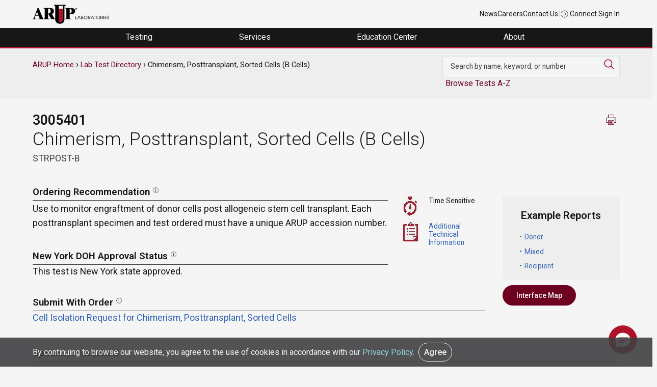

--- FILE ---
content_type: text/html; charset=UTF-8
request_url: https://ltd.aruplab.com/Tests/Pub/3005401
body_size: 90347
content:
<!DOCTYPE html>
<html lang="en" dir="ltr">
<head>
  <meta charset="utf-8" />
<meta name="description" content="Use to monitor engraftment of donor cells post allogeneic stem cell transplant. Each posttransplant specimen and test ordered must have a unique ARUP accession number. ||Transport 2 mL whole blood. (Min: 2 mL) OR 1 mL bone marrow (Min: 1 mL). Ship overnight. If cell sorting is required, specimens should be received within 24 hours of collection for optimal isolation of the requested cell line(s). Lavender (EDTA), pink (K2EDTA), or yellow (ACD solution A or B). OR bone marrow in lavender (EDTA)." />
<link rel="canonical" href="https://ltd.aruplab.com/Tests/Pub/3005401" />
<meta name="Generator" content="Drupal 10 (https://www.drupal.org)" />
<meta name="MobileOptimized" content="width" />
<meta name="HandheldFriendly" content="true" />
<meta name="viewport" content="width=device-width, initial-scale=1.0" />
<script type="application/ld+json">{
    "@context": "https://schema.org",
    "@graph": [
        {
            "@type": "MedicalOrganization",
            "additionalType": "DiagnosticLab",
            "@id": "https://ltd.aruplab.com",
            "description": "Quality testing to ensure the best results and care",
            "name": "ARUP Lab Test Directory"
        },
        {
            "@type": "MedicalTest",
            "name": "Chimerism, Posttransplant, Sorted Cells (B Cells)",
            "description": "Use to monitor engraftment of donor cells post allogeneic stem cell transplant. Each posttransplant specimen and test ordered must have a unique ARUP accession number.",
            "code": {
                "@type": "MedicalCode",
                "codeValue": "81268"
            }
        }
    ]
}</script>
<link rel="icon" href="/themes/arup/favicon.ico" type="image/vnd.microsoft.icon" />

  <title>Chimerism, Posttransplant, Sorted Cells (B Cells) | ARUP Laboratories Test Directory</title>
  <link rel="stylesheet" media="all" href="/sites/default/files/css/css_PH8bxf708_wlj9k7xou0U51LsT7EQvP7ovgUNL6GDsI.css?delta=0&amp;language=en&amp;theme=arup&amp;include=eJx1juEOwiAMhF-IwSOZY3SAKYPQTt3bO3XTGOOftnf92hz60lzk6sGD6MokZkTTMcF5CJmxdnJhg8AWZ9y-jJDBNZpcEOl0nD3VsKuh09RJkuF82ZAEde_JNHTEjpbkePhx7DK3xXOWRMHIKkrlFehKfqq9uL1bYio0qw2kyCxWa4z8HysksuX72T_KHQEQZ1s" />
<link rel="stylesheet" media="all" href="/sites/default/files/css/css_U4BlNtDdGuCj_E6lpwR76A9yxT1gZd4CYejhRlFUEcw.css?delta=1&amp;language=en&amp;theme=arup&amp;include=eJx1juEOwiAMhF-IwSOZY3SAKYPQTt3bO3XTGOOftnf92hz60lzk6sGD6MokZkTTMcF5CJmxdnJhg8AWZ9y-jJDBNZpcEOl0nD3VsKuh09RJkuF82ZAEde_JNHTEjpbkePhx7DK3xXOWRMHIKkrlFehKfqq9uL1bYio0qw2kyCxWa4z8HysksuX72T_KHQEQZ1s" />

  
    <script async src="https://www.googletagmanager.com/gtag/js?id=UA-379387-18"></script>
    <script>
      window.dataLayer = window.dataLayer || [];
      function gtag(){dataLayer.push(arguments);}
      gtag('js', new Date());

      gtag('config', 'UA-379387-18');
      gtag('config', 'UA-35982668-12');
      gtag('config', 'G-Z8H49DQE4D'); //GA 4 main account

      gtag('config', 'UA-379387-1' , {
        'linker': {
          'domains': ['aruplab.com', 'ltd.aruplab.com', 'arupconsult.com', 'arup.utah.edu', 'testmenu.com']
        }
      }); //aruplab cross domain tracking
    </script>
    <!-- Google Tag Manager -->
    <script>(function(w,d,s,l,i){w[l]=w[l]||[];w[l].push({'gtm.start':
                new Date().getTime(),event:'gtm.js'});var f=d.getElementsByTagName(s)[0],
              j=d.createElement(s),dl=l!='dataLayer'?'&l='+l:'';j.async=true;j.src=
              'https://www.googletagmanager.com/gtm.js?id='+i+dl;f.parentNode.insertBefore(j,f);
      })(window,document,'script','dataLayer','GTM-K2SCQWP');</script>
    <!-- End Google Tag Manager -->
</head>
<body class="arup path-node page-node-type-ltd">
<!-- Google Tag Manager (noscript) -->
<noscript><iframe src="https://www.googletagmanager.com/ns.html?id=GTM-K2SCQWP"
                  height="0" width="0" style="display:none;visibility:hidden"></iframe></noscript>
<!-- End Google Tag Manager (noscript) -->
  <a href="#main-content" class="visually-hidden focusable skip-link">
    Skip to main content
  </a>
      
  
        <div class="dialog-off-canvas-main-canvas" data-off-canvas-main-canvas>
    <div role="document" class="page">
		<div id="top">
		  <div class="">
    

<div id="block-universalnavigation" class="block block-block-content block-block-contente5550c82-6bb2-4004-9e66-18fb86711b0d">
  
    
      
            <div class="field field--name-body field--type-text-with-summary field--label-hidden field__item"><div class="container top-nav-container">
<div class="top-nav-menu">
<div class="header__logo">
<div class="header-logo"><a href="https://www.aruplab.com/"><img src="/themes/arup/ARUP-logo.png" data-entity-uuid data-entity-type alt width="150" height="46" loading="lazy"></a></div>
</div>
<div class="top-nav-list">
<ul class="top-nav-menu">
<li class="header__item mobile-hide"><a class="top-nav-link menu-item" href="https://www.aruplab.com/news">News</a></li>
<li class="header__item mobile-hide"><a class="top-nav-link menu-item" href="https://www.aruplab.com/careers">Careers</a></li>
<li class="header__item mobile-hide"><a class="top-nav-link menu-item" href="https://www.aruplab.com/about/contact">Contact Us</a></li>
<li class="header__item light-gray mobile-hide">|</li>
<li class="header__item"><a class="top-nav-link menu-item" href="https://connect.aruplab.com/"><img src="/themes/arup/images/icons/login.svg" data-entity-uuid data-entity-type alt width="15" height="15" loading="lazy"> Connect Sign In</a></li>
</ul>
</div>
</div>
</div>
</div>
      
  </div>
  </div>


	</div>
		
		<div id="navigation">
		  <div class="">
    

<div id="block-navigation" class="block block-block-content block-block-content0ee627d9-7fa6-464b-a373-77b1e61f462a">
  
    
      
            <div class="field field--name-body field--type-text-with-summary field--label-hidden field__item"><div class="menu-header">
<ul class="header-megamenu-nav parent-container">
<li class="mobile-menu mobile-only toggle-parent">
<div class="mobile-menu-button"><span class="mobile-menu-top">&nbsp;</span><span class="mobile-menu-middle">&nbsp;</span><span class="mobile-menu-bottom">&nbsp;</span></div>
</li>
<li class="megamenu-item desktop-hide top-nav-mobile">&nbsp;<br>
<ul class="mobile-only">
<li class="menu-link"><a href="https://www.aruplab.com/news" target="_blank">News</a></li>
<li class="menu-link"><a href="https://www.aruplab.com/careers" target="_blank">Careers</a></li>
<li class="menu-link"><a href="https://www.aruplab.com/about/contact" target="_blank">Contact Us</a></li>
</ul>
</li>
<li class="megamenu-item top-level-menu mega-menu-testing mega-menu-first">
<p><span class="menu-no-link" tabindex="0">Testing&nbsp;</span></p>
<div class="megamenu-submenu">
<div class="dropdown-menu-left">
<div class="submenu-no-link" tabindex="0" data-menu-item="level-1"><span>Test Directory</span></div>
<div class="submenu-no-link" tabindex="0" data-menu-item="level-2"><span>Test Updates</span></div>
<div class="submenu-no-link" tabindex="0" data-menu-item="level-3"><span>Clinical Decision Support | ARUP Consult<sup>®</sup></span></div>
<div class="submenu-no-link" tabindex="0" data-menu-item="level-4"><span>Resources</span></div>
<div class="submenu-no-link" tabindex="0" data-menu-item="level-5"><span>Featured Test Categories</span></div>
</div>
<div class="dropdown-menu-right">
<div class="submenu-content" data-menu-item="level-1">
<div class="submenu-content-lt-pnl">
<p><a href="https://ltd.aruplab.com/">Search Our Test Directory</a></p>
<form class="ltd-search-form" action="/Search/SearchOrderables" autocomplete="off" method="get">
<input id="SearchTextNav" name="search" type="text" value> <button class="button button-red" type="submit" value="Search">Search</button>
</form>
<p class="dark-gray small padding-top10 mobile-hide">Search our extensive Laboratory Test Directory to find test codes, ordering recommendations, specimen stability information, Test Fact Sheets, and more.</p>
</div>
<div class="submenu-content-rt-pnl">
<p><a href="https://www.aruplab.com/testing/updates" target="_blank"><span class="no-padding external block-link">Changes and New Tests</span> <span class="small dark-gray block-link padding-top10 mobile-hide">Explore the most recent updates to our Laboratory Test Directory in one convenient location. Review important information about upcoming or current Hotlines, CPT code changes, new tests, and immediate activations.</span></a></p>
<p><a href="https://www.aruplab.com/testing/resources" target="_blank"><span class="no-padding external block-link">Test Resources</span> <span class="small dark-gray block-link padding-top10 mobile-hide">Find general guidance on ARUP specimen preparation and handling, specimen transportation, test turnaround times, critical alerts, billing practices, patient forms, and more.</span></a></p>
</div>
</div>
<div class="submenu-content" data-menu-item="level-2">
<div class="submenu-content-lt-pnl"><a href="https://www.aruplab.com/testing/updates" target="_blank"><span class="width100 block-link mobile-hide padding-bottom20"><img src="/sites/default/files/menu-images/Testing_TestUpdates.jpg" data-entity-uuid data-entity-type alt="Two test tubes" width="500" height="313" loading="lazy"></span> <span class="no-padding external block-link">Changes and New Tests</span> <span class="dark-gray block-link small padding-top10 mobile-hide">Explore the most recent updates to our Laboratory Test Directory in one convenient location. Review important information about upcoming or current Hotlines, CPT code changes, new tests, and immediate activations.</span></a></div>
<div class="submenu-content-rt-pnl">
<p><a href="https://www.aruplab.com/testing/cpt" target="_blank"><span class="no-padding external block-link">CPT Code Updates</span> <span class="small dark-gray block-link padding-top10 mobile-hide">Find information about our annual and biweekly updates to CPT codes.</span></a></p>
<p><a href="https://www.aruplab.com/testing/resources" target="_blank"><span class="no-padding external block-link">Test Resources</span> <span class="small dark-gray block-link padding-top10 mobile-hide">Find general guidance on ARUP specimen preparation and handling, specimen transportation, test turnaround times, critical alerts, billing practices, patient forms, and more.</span></a></p>
<p><a href="/updates/performed-reported-updates" target="_blank"><span class="no-padding block-link">Performed/Reported</span> <span class="small dark-gray block-link padding-top10 mobile-hide">Find information about updates to the Performed schedule and the Reported turnaround time.</span></a></p>
</div>
</div>
<div class="submenu-content" data-menu-item="level-3">
<div class="submenu-content-lt-pnl"><a href="https://arupconsult.com/" target="_blank"><span class="width100 mobile-hide block-link padding-bottom20"><img src="/sites/default/files/menu-images/Testing-ClinicalDecisionSupportConsult_500x322.jpg" data-entity-uuid data-entity-type alt="A clinician uses a tablet to access ARUP Consult" width="500" height="322" loading="lazy"></span> <span class="no-padding block-link external">ARUP Consult<sup>®</sup></span> <span class="dark-gray small block-link padding-top10 mobile-hide">Our clinical decision support resource, ARUP Consult, empowers clinicians with robust information, algorithms, and tools for informed patient care decisions.</span></a></div>
<div class="submenu-content-rt-pnl">
<p><a href="https://arupconsult.com/" target="_blank"><span class="no-padding block-link external">Choose the Right Test</span></a></p>
<p class="no-padding mobile-hide"><a href="https://arupconsult.com/algorithms" target="_blank"><span class="no-padding block-link external">Testing Algorithms</span></a></p>
<p><a href="https://arupconsult.com/test-fact-sheets" target="_blank"><span class="no-padding block-link external">Test Fact Sheets</span></a></p>
</div>
</div>
<div class="submenu-content" data-menu-item="level-4">
<div class="submenu-content-lt-pnl"><a href="https://www.aruplab.com/testing/resources" target="_blank"><span class="width100 block-link mobile-hide padding-bottom20"><img src="/sites/default/files/menu-images/Testing_Resources_500x313.jpg" data-entity-uuid data-entity-type alt="ARUP's Automated Core Lab" width="500" height="313" loading="lazy"></span> <span class="no-padding external block-link">Test Resources</span> <span class="dark-gray block-link small padding-top10 mobile-hide">Find specimen instructions, test turnaround times, patient forms, test codes, and more.</span></a></div>
<div class="submenu-content-rt-pnl">
<p><a class="external" href="https://www.aruplab.com/testing/resources/specimen" target="_blank">Specimen Handling</a></p>
<p><a class="external" href="https://www.aruplab.com/testing/cpt" target="_blank">CPT Codes</a></p>
<p><a class="external" href="https://www.aruplab.com/testing/resources/codes" target="_blank">Z-Codes</a></p>
<p><a class="external" href="https://www.aruplab.com/testing/resources/loinc_codes" target="_blank">LOINC Codes</a></p>
<p><a class="external" href="https://www.aruplab.com/testing/resources/turnaround-time" target="_blank">Test Turnaround Time and Contingency Plan</a></p>
<p><a class="external" href="https://www.aruplab.com/testing/resources/values" target="_blank">Critical Values and Urgent Notifications</a></p>
<p class="padding-top20"><a class="external" href="https://www.aruplab.com/testing/resources" target="_blank"><strong>View All Test Resources</strong></a></p>
</div>
</div>
<div class="submenu-content" data-menu-item="level-5">
<div class="submenu-content-lt-pnl">
<p><a href="https://www.aruplab.com/testing/specialties" target="_blank"><span class="width100 block-link mobile-hide padding-bottom20"><img src="/sites/default/files/menu-images/Testing_FeaturedTestCatagories_500x333.jpg" data-entity-uuid data-entity-type alt="A silouette of a hand holding a test tube" width="500" height="333" loading="lazy"></span> <span class="no-padding external block-link">Comprehensive Diagnostic Solutions</span> <span class="dark-gray block-link small padding-top10 mobile-hide">Discover the benefits of our testing for each featured test category. Explore highlighted updates, articles, video spotlights, and more.</span></a></p>
<p class="xsmall gray padding-top20 hide-mobile">This section highlights our specialized offerings and is separate from our <a class="small" href="https://ltd.aruplab.com/">Laboratory Test Directory.</a></p>
</div>
<div class="submenu-content-rt-pnl">
<p><a class="external" href="https://www.aruplab.com/antineural-antibody-testing-autoimmune-neurologic-disease" target="_blank">Autoimmune Neurologic Disease</a></p>
<p><a class="external" href="https://www.aruplab.com/genetics" target="_blank">Genetics</a></p>
<p><a class="external" href="https://www.aruplab.com/hematopathology" target="_blank">Hematopathology</a></p>
<p><a class="external" href="https://www.aruplab.com/infectious-disease" target="_blank">Infectious Disease</a></p>
<p class="padding-top20"><a class="external" href="https://www.aruplab.com/testing/specialties" target="_blank"><strong>View All</strong></a></p>
<p class="small gray padding-top"><a class="small" href="https://ltd.aruplab.com/">Search the Laboratory Test Directory</a></p>
<p class="small gray no-padding"><a class="external small" href="https://arupconsult.com/" target="_blank">Clinical Decision Support | ARUP Consult<sup>®</sup></a></p>
</div>
</div>
</div>
</div>
</li>
<li class="megamenu-item top-level-menu mega-menu-services">
<p><span class="menu-no-link" tabindex="0">Services&nbsp;</span></p>
<div class="megamenu-submenu">
<div class="dropdown-menu-left">
<div class="submenu-no-link" tabindex="0" data-menu-item="level-1"><span>Healthcare Advisory Services</span></div>
<div class="submenu-no-link" tabindex="0" data-menu-item="level-2"><span>Drug and Clinical Research Services</span></div>
<div class="submenu-no-link" tabindex="0" data-menu-item="level-3"><span>Research and Innovation</span></div>
</div>
<div class="dropdown-menu-right">
<div class="submenu-content" data-menu-item="level-1">
<div class="submenu-content-lt-pnl"><a href="https://www.aruplab.com/consulting" target="_blank"><span class="width100 block-link mobile-hide padding-bottom20"><img src="/sites/default/files/menu-images/AHAS_Solutions500x333.jpg" data-entity-uuid data-entity-type alt="A illustration of a bar graph" width="500" height="333" loading="lazy"></span> <span class="no-padding external block-link">Tailored Solutions and Advisory Services</span> <span class="dark-gray padding-top10 block-link small mobile-hide">Optimize your laboratory by partnering with ARUP Healthcare Advisory Services. Discover our solutions, including process streamlining, outreach business planning, laboratory stewardship, and more.</span></a></div>
<div class="submenu-content-rt-pnl">
<p><a class="external" href="https://www.aruplab.com/consulting/outreach" target="_blank">Laboratory Outreach Solutions and Business Planning</a></p>
<p><a class="external" href="https://www.aruplab.com/consulting/operations" target="_blank">Workflow Solutions and Space Planning</a></p>
<p><a class="external" href="https://www.aruplab.com/consulting/stewardship" target="_blank">Laboratory and Pharmacy Stewardship Solutions</a></p>
<p><a class="external" href="https://www.aruplab.com/consulting/analytics" target="_blank">Laboratory Analytics and Reporting Tools | ARUP AnalyticsDx<sup>TM</sup></a></p>
<p class="padding-top20"><a class="external" href="https://www.aruplab.com/consulting" target="_blank"><strong>View All Advisory Services</strong></a></p>
</div>
</div>
<div class="submenu-content" data-menu-item="level-2">
<div class="submenu-content-lt-pnl"><a href="https://www.aruplab.com/research/pharma" target="_blank"><span class="width100 block-link mobile-hide padding-bottom20"><img src="/sites/default/files/menu-images/Services_ClinicalResearch500x300.jpg" data-entity-uuid data-entity-type alt="An array of differently colored pills form a DNA helix" width="500" height="300" loading="lazy"></span> <span class="no-padding external block-link">For Researchers: Clinical Research Services</span> <span class="dark-gray padding-top10 block-link small mobile-hide">Our team of experienced project managers is available to assist you in companion diagnostic development, clinical trial studies, academic research, and expert pathology review.</span></a></div>
<div class="submenu-content-rt-pnl">
<p><a href="https://www.aruplab.com/research/pharma/clinical-trials" target="_blank"><span class="no-padding external block-link">Clinical and Academic Research</span> <span class="small dark-gray block-link padding-top10 mobile-hide">Our Clinical Trials group supports a variety of research efforts, including academic research initiatives, and serves clients from central laboratories, clinical research organizations (CROs), in vitro device (IVD) manufacturers, and more. Discover all of our services.</span></a></p>
<p><a href="https://www.aruplab.com/research/pharma/pharmadx" target="_blank"><span class="no-padding external block-link">Pharmaceutical Services</span> <span class="small dark-gray block-link padding-top10 mobile-hide">ARUP offers companion diagnostics and central pathology review services as part of our comprehensive pharmaceutical services. Explore our capabilities and more.</span></a></p>
<p class="padding-top20"><a class="external" href="https://www.aruplab.com/research/pharma" target="_blank"><strong>View All Clinical Research Services</strong></a></p>
</div>
</div>
<div class="submenu-content" data-menu-item="level-3">
<div class="submenu-content-lt-pnl" style="width:100%;"><a href="https://www.aruplab.com/arup-research-and-innovation" target="_blank"><span class="width100 block-link mobile-hide padding-bottom20"><img class="width100" src="/sites/default/files/menu-images/dna-menu.jpg" data-entity-uuid data-entity-type alt="DNA strand" width="800" height="215" loading="lazy"></span> <span class="no-padding block-link">ARUP Institute for Research and Innovation in Diagnostic and Precision Medicine™</span> <span class="dark-gray padding-top10 block-link small mobile-hide">We accelerate the development and adoption of cutting-edge diagnostic and prognostic technologies advancing patient care through groundbreaking science and engineering.</span></a> <a href="https://www.aruplab.com/sherrie-perkins-research-innovation-grant" target="_blank"><span class="no-padding block-link">The Sherrie Perkins Research and Innovation Collaboration Grant</span> <span class="dark-gray padding-top10 block-link small mobile-hide">The Sherrie Perkins Research and Innovation Collaboration Grant funds cutting-edge research in laboratory medicine.</span></a></div>
</div>
</div>
</div>
</li>
<li class="megamenu-item top-level-menu mega-menu-education ">
<p><span class="menu-no-link" tabindex="0">Education Center&nbsp;</span></p>
<div class="megamenu-submenu">
<div class="dropdown-menu-left">
<div class="submenu-no-link" tabindex="0" data-menu-item="level-1"><span>Continuing Education</span></div>
<div class="submenu-no-link" tabindex="0" data-menu-item="level-2"><span>ARUP Expert Insights</span></div>
<div class="submenu-no-link" tabindex="0" data-menu-item="level-3"><span>Education Events</span></div>
<div class="submenu-no-link" tabindex="0" data-menu-item="level-4"><span>MLS Faculty and Student Resource Center</span></div>
</div>
<div class="dropdown-menu-right">
<div class="submenu-content" data-menu-item="level-1">
<div class="submenu-content-lt-pnl"><a href="https://arup.utah.edu/education/videoIndex.php" target="_blank"><span class="width100 block-link mobile-hide padding-bottom20"><img src="/sites/default/files/menu-images/EducationCenter_ContinuingEd500x300.jpg" data-entity-uuid data-entity-type alt="ARUP's logo on a wall" width="500" height="300" loading="lazy"></span> <span class="no-padding block-link external">Free Continuing Education Credits</span> <span class="dark-gray block-link padding-top10 small mobile-hide">ARUP provides free CME, P.A.C.E.<sup>®</sup>, and Florida credits for laboratory professionals.</span></a></div>
<div class="submenu-content-rt-pnl">
<p><a class="external" href="https://arup.utah.edu/education/videoIndex.php#cme" target="_blank">CME Credit</a></p>
<p><a class="external" href="https://arup.utah.edu/education/videoIndex.php#pace" target="_blank">P.A.C.E.<sup>®</sup> Credit</a></p>
<p><a class="external" href="https://arup.utah.edu/education/videoIndex.php#fl" target="_blank">Florida Credit</a></p>
<p class="padding-top20"><a class="external" href="https://arup.utah.edu/education/videoIndex.php" target="_blank"><strong>View All Courses</strong></a></p>
</div>
</div>
<div class="submenu-content" data-menu-item="level-2">
<div class="submenu-content-lt-pnl"><a href="https://arup.utah.edu/education/shortTopics.php" target="_blank"><span class="width100 block-link mobile-hide padding-bottom20"><img src="/sites/default/files/menu-images/Education_ExpertInsights_500x333.jpg" data-entity-uuid data-entity-type alt="Photo of Jonathan Genzen and Lauren Pearson" width="500" height="333" loading="lazy"></span> <span class="no-padding external block-link">Expert-Led Spotlight Video Series</span> <span class="dark-gray block-link padding-top10 small mobile-hide">Take your learning to the next level with these short lectures. Videos are typically less than 10 minutes and cover a variety of topics such as test utilization, testing technologies, new test explanations, and more.</span></a></div>
<div class="submenu-content-rt-pnl">
<p><a href="https://arup.utah.edu/education/shortTopics.php#podcasts" target="_blank"><span class="no-padding external">Podcast Episodes</span> <span class="small dark-gray padding-top10 block-link mobile-hide">Stay up to date on trending laboratory medicine topics with our LabMind podcast.</span></a></p>
<p><a href="https://www.aruplab.com/research/publications" target="_blank"><span class="no-padding external block-link">Research Publications</span> <span class="small dark-gray block-link padding-top10 mobile-hide">Explore our experts’ most recent publications in peer-reviewed sources.</span></a></p>
<p><a href="https://www.aruplab.com/research/posters" target="_blank"><span class="no-padding external block-link">Posters and Presentations</span> <span class="small dark-gray block-link padding-top10 mobile-hide">Request a poster presentation from a recent conference or event.</span></a></p>
</div>
</div>
<div class="submenu-content" data-menu-item="level-3">
<div class="submenu-content-lt-pnl"><a href="https://www.aruplab.com/education/webinars" target="_blank"><span class="width100 mobile-hide block-link padding-bottom20"><img src="/sites/default/files/menu-images/Education_MLSResources500x333.png" data-entity-uuid data-entity-type alt="A woman with headphones uses a laptop" width="500" height="333" loading="lazy"></span> <span class="no-padding external block-link">Live Webinars</span> <span class="dark-gray padding-top10 block-link small mobile-hide">Attend our live webinars for insightful, interactive conversations around the latest trends and advancements in laboratory medicine.</span></a></div>
<div class="submenu-content-rt-pnl"><a href="https://www.aruplab.com/education/events" target="_blank"><span class="no-padding external block-link">Upcoming Regional Conferences</span> <span class="dark-gray padding-top10 block-link small mobile-hide">Join our experts at upcoming educational conferences and ARUP-sponsored events. Program agendas, registration information, event locations, and more can be found here.</span></a>&nbsp;<span class="no-padding mobile-hide">&nbsp;</span> <a href="https://www.aruplab.com/education/speakers" target="_blank"><span class="no-padding external block-link">Request an ARUP Speaker</span> <span class="small dark-gray block-link padding-top10 mobile-hide">Bring our experts directly to your facility with our diverse educational offerings. Choose from a variety of topics, delivered in person or via webinar.</span></a></div>
</div>
<div class="submenu-content" data-menu-item="level-4">
<div class="submenu-content-lt-pnl" style="width:100%;"><a href="https://arup.utah.edu/mls" target="_blank"><span class="width100 block-link mobile-hide padding-bottom20"><img class="width100" src="/sites/default/files/menu-images/EducationCenter_ARUPExpertInsights600x184.jpg" data-entity-uuid data-entity-type alt="The back view of a woman using a laptop" width="600" height="184" loading="lazy"></span> <span class="no-padding block-link external">Access Free Online Resources</span> <span class="dark-gray padding-top10 block-link small mobile-hide">Enhance your medical laboratory science (MLS) program with our free online resource center. Integrate these curated resources into your curriculum to enrich valuable student-faculty engagement.</span></a></div>
</div>
</div>
</div>
</li>
<li class="megamenu-item top-level-menu mega-menu-about mega-menu-last">
<p><span class="menu-no-link" tabindex="0">About&nbsp;</span></p>
<div class="megamenu-submenu">
<div class="dropdown-menu-left">
<div class="submenu-no-link" tabindex="0" data-menu-item="level-1"><span>Contact Us</span></div>
<div class="submenu-no-link" tabindex="0" data-menu-item="level-2"><span>About Us</span></div>
<div class="submenu-no-link" tabindex="0" data-menu-item="level-4"><span>Careers</span></div>
<div class="submenu-no-link" tabindex="0" data-menu-item="level-5"><span>News</span></div>
<div class="submenu-no-link" tabindex="0" data-menu-item="level-6"><span>Employee Resources</span></div>
<div class="submenu-no-link" tabindex="0" data-menu-item="level-7"><span>Compliance</span></div>
</div>
<div class="dropdown-menu-right">
<div class="submenu-content" data-menu-item="level-1">
<div class="submenu-content-lt-pnl">
<p><a href="https://www.aruplab.com/about/contact" target="_blank"><span class="no-padding external block-link">Contact Us</span> <span class="small dark-gray block-link padding-top10 mobile-hide">Contact our support team any time through our 24/7 phone assistance, live chat options, or directly via email.</span></a></p>
<p><a href="https://www.aruplab.com/about/contact" target="_blank"><span class="no-padding external block-link">Media Coverage and Inquiries</span> <span class="small dark-gray block-link padding-top10 mobile-hide">Contact an ARUP media specialist about photos, press releases, interviews, quotes, and more.</span></a></p>
</div>
<div class="submenu-content-rt-pnl">
<p><a href="https://www.aruplab.com/about/contact" target="_blank"><span class="no-padding external block-link">Sales and Account Inquiries</span> <span class="small dark-gray block-link padding-top10 mobile-hide">Request to speak to your local account executive or to set up a new account with ARUP.&nbsp;</span></a></p>
<p><a href="https://www.aruplab.com/consulting" target="_blank"><span class="no-padding external block-link">Healthcare Advisory Services Request</span> <span class="small dark-gray block-link padding-top10 mobile-hide">Contact an ARUP healthcare consultant to learn more about how you can optimize your laboratory operations, generate more revenue, and improve patient care.</span></a></p>
</div>
</div>
<div class="submenu-content" data-menu-item="level-2">
<div class="submenu-content-lt-pnl"><a href="https://www.aruplab.com/about"><span class="width100 block-link mobile-hide padding-bottom20"><img src="/sites/default/files/menu-images/EducationCenter_MLSFaculty_500x270.jpg" data-entity-uuid data-entity-type alt="A row of hanging labcoats" width="500" height="270" loading="lazy"></span> <span class="no-padding external block-link menu-item">About Us</span> <span class="dark-gray small block-link padding-top10 mobile-hide">ARUP Laboratories is a national, academic, and nonprofit reference laboratory at the forefront of diagnostic medicine. With more than 40 years of experience supporting clients through unparalleled quality and service, our goal is to continually drive positive change for healthcare systems and their patients.</span><span class="padding-top20 hide-mobile block-link"><strong class="menu-item">Learn More</strong></span></a></div>
<div class="submenu-content-rt-pnl"><a href="https://www.aruplab.com/experts/medical-experts"><span class="no-padding external block-link menu-item">Our Experts</span> <span class="small dark-gray block-link padding-top10 mobile-hide">Explore the breadth and depth of expertise available from ARUP’s 150+ medical directors, genetic counselors, pathologists, specialty scientists, and consultants, most of whom are on-site.</span></a></div>
</div>
<div class="submenu-content" data-menu-item="level-4">
<div class="submenu-content-lt-pnl"><a href="https://www.aruplab.com/careers/culture" target="_blank"><span class="width100 mobile-hide block-link padding-bottom20"><img src="/sites/default/files/menu-images/About_EmployeeResources_Benefits500x333.jpg" data-entity-uuid data-entity-type alt="An ARUP employee working in the lab" width="500" height="333" loading="lazy"></span> <span class="no-padding external block-link">Explore Our Culture</span> <span class="dark-gray small block-link padding-top10 mobile-hide">ARUP offers an enriching work environment with exceptional benefits, flexible hours, and an inclusive company culture that fosters pride among employees.</span></a></div>
<div class="submenu-content-rt-pnl">
<p><a href="https://www.aruplab.com/careers" target="_blank"><span class="width100 block-link mobile-hide padding-bottom20"><img src="/sites/default/files/menu-images/About_Careers_Journey500x333.jpg" data-entity-uuid data-entity-type alt="Jenna Przybyla" width="500" height="333" loading="lazy"></span> <span class="no-padding external block-link">Start Your Journey With ARUP</span> <span class="dark-gray small block-link padding-top10 mobile-hide">Explore exciting career opportunities across a variety of fields and experience levels. Open positions are posted in one convenient location so you can easily find your perfect fit.</span></a></p>
<p class="padding-top20"><a class="external" href="https://recruiting2.ultipro.com/ARU1000ARUP/JobBoard/62cc791d-612e-42e6-909f-0de27efe2038" target="_blank"><strong>Browse All Open Positions</strong></a></p>
</div>
</div>
<div class="submenu-content" data-menu-item="level-5">
<div class="submenu-content-lt-pnl"><a href="https://www.aruplab.com/newsroom" target="_blank"><span class="width100 mobile-hide block-link padding-bottom20"><img src="/sites/default/files/menu-images/About_News_4_500x333.jpg" data-entity-uuid data-entity-type alt="A man in headphones looking at his phone" width="500" height="333" loading="lazy"></span> <span class="no-padding external block-link">Explore the ARUP Newsroom</span> <span class="dark-gray small block-link padding-top10 mobile-hide">Stay informed about the latest from ARUP. Explore press releases, news articles, our Magnify publication, and more.</span></a></div>
<div class="submenu-content-rt-pnl">
<p><a class="external" href="https://www.aruplab.com/news/press" target="_blank">Press Releases</a></p>
<p><a class="external" href="https://www.aruplab.com/newsroom" target="_blank">Recent Articles</a></p>
<p><a class="external" href="https://www.aruplab.com/newsroom/media" target="_blank">Media Resources</a></p>
<p><a class="external" href="https://www.aruplab.com/magnify" target="_blank">Magnify Magazine</a></p>
</div>
</div>
<div class="submenu-content" data-menu-item="level-6">
<div class="submenu-content-lt-pnl"><a href="https://www.aruplab.com/benefits" target="_blank"><span class="width100 block-link mobile-hide padding-bottom20"><img src="/sites/default/files/menu-images/About_EmployeeResources.png" data-entity-uuid data-entity-type alt="An employee uses the ARUP Wellness Center" width="500" height="333" loading="lazy"></span> <span class="no-padding external block-link">Employee Benefits</span> <span class="dark-gray small block-link padding-top10 mobile-hide">ARUP employees can review their employee benefits, including medical coverage and open enrollment information, long-term absence arrangements, employee assistance programs, and other resources.</span></a></div>
<div class="submenu-content-rt-pnl">
<p><a href="https://www.aruplab.com/clinic/wellness" target="_blank"><span class="no-padding external block-link">Wellness Center</span> <span class="small dark-gray block-link padding-top10 mobile-hide">Employees can access a team of dedicated wellness coaches for private or group classes, nutrition information, recovery activities, and more.</span></a></p>
<p><a href="https://www.aruplab.com/clinic" target="_blank"><span class="no-padding external block-link">Family Health Clinic</span> <span class="small dark-gray block-link padding-top10 mobile-hide">Employees and their dependents can access free primary care, occupational healthcare, immunization, mental health resources, and more at the Family Health Clinic.</span></a></p>
<p class="padding-top20"><a class="menu-item" href="https://www.aruplab.com/lms" target="_blank"><strong>Learning Management Systems Login</strong></a></p>
</div>
</div>
<div class="submenu-content" data-menu-item="level-7">
<div class="submenu-content-lt-pnl">
<p><a href="https://www.aruplab.com/compliance/licensure-accreditations" target="_blank"><span class="no-padding external block-link">Licensure and Accreditations</span> <span class="small dark-gray block-link padding-top10 mobile-hide">ARUP is a College of American Pathologists (CAP)-, Clinical Laboratory Improvement Amendments (CLIA)-, and International Organization for Standardization (ISO) 15189-accredited laboratory. Additionally, ARUP meets all regulations for labeling non-FDA approved test methods offered by ARUP.</span></a></p>
<p><a href="https://www.aruplab.com/compliance/medicare" target="_blank"><span class="no-padding external block-link">Medicare Coverage Information</span> <span class="small dark-gray block-link padding-top10 mobile-hide">Learn about the restrictions around Medicare billing and reimbursement before you order an ARUP test.</span></a></p>
</div>
<div class="submenu-content-rt-pnl">
<p><a href="https://www.aruplab.com/compliance/public-health-reporting" target="_blank"><span class="no-padding external block-link">Public Health Reporting</span> <span class="small dark-gray block-link padding-top10 mobile-hide">Learn about ARUP's policy regarding public health reporting and how we stay in compliance with state regulations.</span></a></p>
<p><a href="https://www.aruplab.com/privacy" target="_blank"><span class="external no-padding block-link">Privacy and HIPAA</span> <span class="small dark-gray block-link padding-top10 mobile-hide">Review our policies and practices for HIPAA and GDPR compliance.&nbsp;</span></a></p>
<p><a href="https://www.aruplab.com/compliance#compliance" target="_blank"><span class="external no-padding block-link"><strong>ARUP Compliance Policy</strong></span></a></p>
</div>
</div>
</div>
</div>
</li>
</ul>
</div>
</div>
      
  </div>
  </div>

	</div>
	
		<section id="feature">
		<div class="container">
		  <div class="">
    

<div id="block-printlogo" class="block block-block-content block-block-content069b08ff-181f-4c6b-a233-f0682f88179f">
  
    
      
            <div class="field field--name-body field--type-text-with-summary field--label-hidden field__item"><div><img alt="ARUP logo" height="51px" src="/themes/arup/images/LogoPrint.png" width="500px" loading="lazy"></div>
</div>
      
  </div>
  </div>

		</div>
	</section>
		
		
		<header id="header">
	<div class="container">
		  <div class="">
    

<div id="block-navigationbarsearch" class="block block-block-content block-block-contentd7b939d3-98cc-47aa-be08-d7f85f067fce">
  
    
      
            <div class="field field--name-body field--type-text-with-summary field--label-hidden field__item"><div class="ltd-nav-search">
<form action="/Search/SearchOrderables" method="get">
<input class="search-box-block" id="SearchTextNav" name="search" placeholder="Search by name, keyword, or number" type="text" value><button type="submit" value="Search"><img alt="search button" class="xsmall red" data-entity-type data-entity-uuid height="20px" src="/themes/arup/images/ltd-icons/search.svg" width="20px" loading="lazy"></button></form>
<p class="toggle small browse-tests"><a>Browse Tests A-Z</a></p>
<div class="toggle-container browse-menu"><a href="/Search/Browse?browseBy=A">A</a> <a href="/Search/Browse?browseBy=B">B</a> <a href="/Search/Browse?browseBy=C">C</a> <a href="/Search/Browse?browseBy=D">D</a> <a href="/Search/Browse?browseBy=E">E</a> <a href="/Search/Browse?browseBy=F">F</a> <a href="/Search/Browse?browseBy=G">G</a> <a href="/Search/Browse?browseBy=H">H</a> <a href="/Search/Browse?browseBy=I">I</a> <a href="/Search/Browse?browseBy=J">J</a> <a href="/Search/Browse?browseBy=K">K</a> <a href="/Search/Browse?browseBy=L">L</a> <a href="/Search/Browse?browseBy=M">M</a> <a href="/Search/Browse?browseBy=N">N</a> <a href="/Search/Browse?browseBy=O">O</a> <a href="/Search/Browse?browseBy=P">P</a> <a href="/Search/Browse?browseBy=Q">Q</a> <a href="/Search/Browse?browseBy=R">R</a> <a href="/Search/Browse?browseBy=S">S</a> <a href="/Search/Browse?browseBy=T">T</a> <a href="/Search/Browse?browseBy=U">U</a> <a href="/Search/Browse?browseBy=V">V</a> <a href="/Search/Browse?browseBy=W">W</a> <a href="/Search/Browse?browseBy=X">X</a> <a href="/Search/Browse?browseBy=Y">Y</a> <a href="/Search/Browse?browseBy=Z">Z</a> <a class="other" href="/Search/Browse?browseBy=Allergens">Allergens</a></div>
</div>
</div>
      
  </div>

<div id="block-arup-breadcrumbs" class="block block-system block-system-breadcrumb-block">
  
    
        <nav class="breadcrumb" role="navigation" aria-labelledby="system-breadcrumb">
    <div class="visually-hidden">Breadcrumb</div>
	<ol>
        <li><a href="https://aruplab.com">ARUP Home</a></li>
        <li><a href="/">Lab Test Directory</a></li>
                  <li>Chimerism, Posttransplant, Sorted Cells (B Cells)</li>
          	</ol>
  </nav>

  </div>
  </div>

	</div>
	</header>
	
	<main role="main" id="main">
		<div class="container">
		  <div class="">
    <div data-drupal-messages-fallback class="hidden"></div>

<div id="block-arup-content" class="block block-system block-system-main-block">
  
    
      <article id="node-13652" class="" data-history-node-id="13652">
  
    

  
  
<div  class="ltd-content-wrapper">
    
<div  class="page-header">
    
<div class="test-number">

            <div class="field left field--name-field-test-number field--type-string field--label-hidden field__item">3005401</div>
      
  
  <div class="utility-icons right">
    <a class="print-page" data-title="Print page." href="javascript:window.print()" ><img alt="print" width="20px" height="20px" class="red-rock xsmall"  src="/themes/arup/images/ltd-icons/print.svg" /></a>
  </div>
  <div class="clear"></div>
</div>
            <h1><p>Chimerism, Posttransplant, Sorted Cells (B Cells)</p>
</h1>
      
<div title="Mnemonic">

            <div class="field field--name-field-mnemonic field--type-string field--label-hidden field__item">STRPOST-B</div>
      
</div>
  </div>
<div  class="ltd-sidebar">
    
<div  class="sidebar-boxes">
    
<div  class="light-bg example-report-box">
    
  <div class="field field--name-field-example-reports-links field--type-entity-reference-revisions field--label-above">
    <div class="field__label">Example Reports</div>
          <div class="field__items">
              <div class="field__item">  <div class="paragraph paragraph--type--example-reports paragraph--view-mode--default">
          
            <div class="field field--name-field-example-reports-text field--type-string field--label-hidden field__item"><a href="https://ltd.aruplab.com/api/ltd/examplereport?report=3005401%2C%20Donor.pdf" target="_blank">Donor</a></div>
      
      </div>
</div>
          <div class="field__item">  <div class="paragraph paragraph--type--example-reports paragraph--view-mode--default">
          
            <div class="field field--name-field-example-reports-text field--type-string field--label-hidden field__item"><a href="https://ltd.aruplab.com/api/ltd/examplereport?report=3005401%2C%20Mixed.pdf" target="_blank">Mixed</a></div>
      
      </div>
</div>
          <div class="field__item">  <div class="paragraph paragraph--type--example-reports paragraph--view-mode--default">
          
            <div class="field field--name-field-example-reports-text field--type-string field--label-hidden field__item"><a href="https://ltd.aruplab.com/api/ltd/examplereport?report=3005401%2C%20Recipient.pdf" target="_blank">Recipient</a></div>
      
      </div>
</div>
              </div>
      </div>

  </div>
            <div class="field field--name-field-empty-field field--type-string field--label-hidden field__item"> </div>
      
<div  class="interface-map modal-wrapper">
  <button class="button button-secondary modal-toggle">Interface Map</button>
    
<div  class="modal">
    
<div  id="itmp-modal-container" class="modal-container">
    
<div  class="modal-content">
    
<div class="im-table-head">
<span class="component-table-head">COMPONENT</span>
<span class="description-table-head">DESCRIPTION</span>
<span class="test-type-table-head">TEST TYPE</span>
<span class="infectious-table-head">INFECTIOUS</span>
<span class="uom-table-head">UNIT OF MEASURE</span>
<span class="numeric-map-table-head">NUMERIC MAP</span>
<span class="loinc-table-head">LOINC</span>
</div>
      <div class="field field--name-field-interface-map field--type-entity-reference-revisions field--label-hidden field__items">
              <div class="field__item">  <div class="paragraph paragraph--type--interface-map paragraph--view-mode--default">
          
            <div class="field field--name-field-component field--type-string field--label-hidden field__item">3005402 </div>
      
            <div class="field field--name-field-description field--type-string field--label-hidden field__item">Chimerism Post-B cell, Specimen </div>
      
            <div class="field field--name-field-test-type field--type-string field--label-hidden field__item">Resultable </div>
      
            <div class="field field--name-field-infectious field--type-string field--label-hidden field__item">N </div>
      
            <div class="field field--name-field-unit-of-measure field--type-string field--label-hidden field__item"> </div>
      
            <div class="field field--name-field-numeric-map field--type-string field--label-hidden field__item"> </div>
      
            <div class="field field--name-field-loinc field--type-string field--label-hidden field__item"> </div>
      
      </div>
</div>
              <div class="field__item">  <div class="paragraph paragraph--type--interface-map paragraph--view-mode--default">
          
            <div class="field field--name-field-component field--type-string field--label-hidden field__item">3005403 </div>
      
            <div class="field field--name-field-description field--type-string field--label-hidden field__item">Chimerism Post-B cell, InformativeLoc </div>
      
            <div class="field field--name-field-test-type field--type-string field--label-hidden field__item">Resultable </div>
      
            <div class="field field--name-field-infectious field--type-string field--label-hidden field__item">N </div>
      
            <div class="field field--name-field-unit-of-measure field--type-string field--label-hidden field__item"> </div>
      
            <div class="field field--name-field-numeric-map field--type-string field--label-hidden field__item">XX </div>
      
            <div class="field field--name-field-loinc field--type-string field--label-hidden field__item"> </div>
      
      </div>
</div>
              <div class="field__item">  <div class="paragraph paragraph--type--interface-map paragraph--view-mode--default">
          
            <div class="field field--name-field-component field--type-string field--label-hidden field__item">3005404 </div>
      
            <div class="field field--name-field-description field--type-string field--label-hidden field__item">Chimerism Post-B cell, Percent Recip </div>
      
            <div class="field field--name-field-test-type field--type-string field--label-hidden field__item">Resultable </div>
      
            <div class="field field--name-field-infectious field--type-string field--label-hidden field__item">N </div>
      
            <div class="field field--name-field-unit-of-measure field--type-string field--label-hidden field__item">% </div>
      
            <div class="field field--name-field-numeric-map field--type-string field--label-hidden field__item">XXX </div>
      
            <div class="field field--name-field-loinc field--type-string field--label-hidden field__item"> </div>
      
      </div>
</div>
              <div class="field__item">  <div class="paragraph paragraph--type--interface-map paragraph--view-mode--default">
          
            <div class="field field--name-field-component field--type-string field--label-hidden field__item">3005405 </div>
      
            <div class="field field--name-field-description field--type-string field--label-hidden field__item">Chimerism Post-B cell, Percent Donor </div>
      
            <div class="field field--name-field-test-type field--type-string field--label-hidden field__item">Resultable </div>
      
            <div class="field field--name-field-infectious field--type-string field--label-hidden field__item">N </div>
      
            <div class="field field--name-field-unit-of-measure field--type-string field--label-hidden field__item">% </div>
      
            <div class="field field--name-field-numeric-map field--type-string field--label-hidden field__item">XXX </div>
      
            <div class="field field--name-field-loinc field--type-string field--label-hidden field__item"> </div>
      
      </div>
</div>
              <div class="field__item">  <div class="paragraph paragraph--type--interface-map paragraph--view-mode--default">
          
            <div class="field field--name-field-component field--type-string field--label-hidden field__item">3005406 </div>
      
            <div class="field field--name-field-description field--type-string field--label-hidden field__item">Chimerism Post-B cell, Margin Error </div>
      
            <div class="field field--name-field-test-type field--type-string field--label-hidden field__item">Resultable </div>
      
            <div class="field field--name-field-infectious field--type-string field--label-hidden field__item">N </div>
      
            <div class="field field--name-field-unit-of-measure field--type-string field--label-hidden field__item"> </div>
      
            <div class="field field--name-field-numeric-map field--type-string field--label-hidden field__item">XX </div>
      
            <div class="field field--name-field-loinc field--type-string field--label-hidden field__item"> </div>
      
      </div>
</div>
              <div class="field__item">  <div class="paragraph paragraph--type--interface-map paragraph--view-mode--default">
          
            <div class="field field--name-field-component field--type-string field--label-hidden field__item">3005407 </div>
      
            <div class="field field--name-field-description field--type-string field--label-hidden field__item">Chimerism Post-B cell, Interpretation </div>
      
            <div class="field field--name-field-test-type field--type-string field--label-hidden field__item">Resultable </div>
      
            <div class="field field--name-field-infectious field--type-string field--label-hidden field__item">N </div>
      
            <div class="field field--name-field-unit-of-measure field--type-string field--label-hidden field__item"> </div>
      
            <div class="field field--name-field-numeric-map field--type-string field--label-hidden field__item"> </div>
      
            <div class="field field--name-field-loinc field--type-string field--label-hidden field__item"> </div>
      
      </div>
</div>
          </div>
  <br>
<p>
  For questions regarding the Interface Map, please contact <a href="mailto:interface.support@aruplab.com" target="top">interface.support@aruplab.com</a>. <br>
  For full Interface Mapping details, download the Excel file.
</p>
<br>

<div  class="button button-secondary">
    
            <div class="field field--name-field-interface-map-link field--type-link field--label-hidden field__item"><a href="https://ltd.aruplab.com/api/ltd/interfacemap/3005401">Download to Excel</a></div>
      
  </div>
  </div>
  </div>
  </div>
  </div>
  </div>
  </div>
<div  class="icons-group">
    
      <div class="field field--name-field-icons field--type-entity-reference-revisions field--label-hidden field__items">
              <div class="field__item">  <div class="paragraph paragraph--type--icons paragraph--view-mode--default">
          
            <div class="field field--name-field-icon-url field--type-text field--label-hidden field__item"><p><img alt="Icon" width="40px" src="/api/ltd/icon/1" class="legacy-1" height="40px" loading="lazy"></p>
</div>
      
            <div class="field field--name-field-icon-text field--type-string field--label-hidden field__item">Time Sensitive</div>
      
      </div>
</div>
              <div class="field__item">  <div class="paragraph paragraph--type--icons paragraph--view-mode--default">
          
            <div class="field field--name-field-icon-url field--type-text field--label-hidden field__item"><p><a href="https://ltd.aruplab.com/api/ltd/pdf/82" target="_blank"><img alt="Icon" width="40px" src="/api/ltd/icon/82" class="legacy-" height="40px" loading="lazy"></a></p>
</div>
      
            <div class="field field--name-field-icon-text field--type-string field--label-hidden field__item"><a href="https://ltd.aruplab.com/api/ltd/pdf/82" target="_blank" class="ltd-icon">Cell Isolation Request for Chimerism, Posttransplant, Sorted Cells</a></div>
      
      </div>
</div>
              <div class="field__item">  <div class="paragraph paragraph--type--icons paragraph--view-mode--default">
          
            <div class="field field--name-field-icon-url field--type-text field--label-hidden field__item"><p><a href="https://ltd.aruplab.com/api/ltd/pdf/169" target="_blank"><img alt="Icon" width="40px" src="/api/ltd/icon/169" class="legacy-1" height="40px" loading="lazy"></a></p>
</div>
      
            <div class="field field--name-field-icon-text field--type-string field--label-hidden field__item"><a href="https://ltd.aruplab.com/api/ltd/pdf/169" target="_blank" class="ltd-icon">Additional Technical Information</a></div>
      
      </div>
</div>
          </div>
  
  </div>
<div  class="ltd-main-content">
    
  <div class="field field--name-field-ordering-recommendation field--type-text-long field--label-above">
    <div class="field__label top-label"><h2>Ordering Recommendation</h2><span class="toggletip"><button><img alt="More information" src="/themes/arup/images/ltd-icons/circle-info.png" height="20px" width="20px"> </button><span class="info-span med-width hidden">Recommendations when to order or not order the test. May include related or preferred tests. </span></span></div>
              <div class="field__item"><p>Use to monitor engraftment of donor cells post allogeneic stem cell transplant. Each posttransplant specimen and test ordered must have a unique ARUP accession number.</p>
</div>
          </div>

  <div class="field field--name-field-ny-approved-text field--type-string field--label-above">
    <div class="field__label top-label"><h2>New York DOH Approval Status</h2><span class="toggletip"><button><img alt="More information" src="/themes/arup/images/ltd-icons/circle-info.png" height="20px" width="20px" > </button><span class="info-span med-width hidden">Indicates whether a test has been approved by the New York State Department of Health.</span></span></div>
              <div class="field__item">This test is New York state approved.</div>
          </div>

<div  id="specimen" class="specimen-required">
  <h2>Specimen Required</h2>
    
<div  class="specimen-required-container">
    
  <div class="field field--name-field-patient-preparation field--type-text-long field--label-inline">
    <div class="field__label"><span>Patient Preparation</span><span class="toggletip"><button><img alt="" src="/themes/arup/images/ltd-icons/circle-info.png" height="20px" width="20px"> </button><span class="info-span med-width hidden left-align">Instructions patient must follow before/during specimen collection.</span></span></div>
                  <div class="field__item"></div>
              </div>

  <div class="field field--name-field-specimen-collect field--type-text-long field--label-inline">
    <div class="field__label"><span>Collect</span><span class="toggletip"><button><img alt="" src="/themes/arup/images/ltd-icons/circle-info.png" height="20px" width="20px"> </button><span class="info-span med-width hidden left-align">Specimen type to collect. May include collection media, tubes, kits, etc.</span></span></div>
                  <div class="field__item"><p>Lavender (EDTA), pink (K2EDTA), or yellow (ACD solution A or B). OR bone marrow in lavender (EDTA).</p>
</div>
              </div>

  <div class="field field--name-field-specimen-preparation field--type-text-long field--label-inline">
    <div class="field__label"><span>Specimen Preparation</span><span class="toggletip"><button><img alt="" src="/themes/arup/images/ltd-icons/circle-info.png" height="20px" width="20px"> </button><span class="info-span med-width hidden left-align">Instructions for specimen prep before/after collection and prior to transport.</span></span></div>
                  <div class="field__item"><p>Transport 2 mL whole blood. (Min: 2 mL)&nbsp;OR&nbsp;1 mL bone marrow (Min: 1 mL). Ship overnight. If cell sorting is required, specimens should be received within 24 hours of collection for&nbsp;optimal&nbsp;isolation of the requested cell line(s).</p>
</div>
              </div>

  <div class="field field--name-field-specimen-transport field--type-text-long field--label-inline">
    <div class="field__label"><span>Storage/Transport Temperature</span><span class="toggletip"><button><img alt="" src="/themes/arup/images/ltd-icons/circle-info.png" height="20px" width="20px"> </button><span class="info-span med-width hidden left-align">Preferred temperatures for storage prior to and during shipping to ARUP. See Stability for additional info.</span></span></div>
                  <div class="field__item"><p>Refrigerated. Also acceptable: Ambient.</p>
</div>
              </div>

  <div class="field field--name-field-specimen-unacceptable-con field--type-text-long field--label-inline">
    <div class="field__label"><span>Unacceptable Conditions</span><span class="toggletip"><button><img alt="" src="/themes/arup/images/ltd-icons/circle-info.png" height="20px" width="20px"> </button><span class="info-span med-width hidden left-align">Common conditions under which a specimen will be rejected.</span></span></div>
                  <div class="field__item"><p>Clotted or hemolyzed specimens.</p>
</div>
              </div>

  <div class="field field--name-field-specimen-remarks field--type-text-long field--label-inline">
    <div class="field__label"><span>Remarks</span><span class="toggletip"><button><img alt="" src="/themes/arup/images/ltd-icons/circle-info.png" height="20px" width="20px"> </button><span class="info-span med-width hidden left-align">Additional specimen collection, transport, or test submission information.</span></span></div>
                  <div class="field__item"><p>Posttransplant genotypes will be compared to pretransplant recipient and donor genotypes. Therefore, donor and recipient specimens must be obtained and genotyped before the transplant event occurs. Please provide the results and date of the patient's most recent WBC and differential counts. When submitting bone marrow specimens for cell sorting, please provide information regarding the general cellularity of the patient's bone marrow. See Cell Isolation Request for Chimerism, Posttransplant, Sorted Cells.</p>
</div>
              </div>

  <div class="field field--name-field-specimen-stability field--type-text-long field--label-inline">
    <div class="field__label"><span>Stability</span><span class="toggletip"><button><img alt="" src="/themes/arup/images/ltd-icons/circle-info.png" height="20px" width="20px"> </button><span class="info-span med-width hidden left-align">Acceptable times/temperatures for specimens. Times include storage and transport time to ARUP.</span></span></div>
                  <div class="field__item"><p>Ambient: 72 hours; Refrigerated: 72 hours; Frozen: Unacceptable</p>
</div>
              </div>

  </div>
  </div>
<div  class="inline-group-wrapper">
    
<div  class="inline-group">
    
  <div class="field field--name-field-methodology field--type-text-long field--label-above">
    <div class="field__label top-label"><h2>Methodology</h2><span class="toggletip"><button><img alt="More information" src="/themes/arup/images/ltd-icons/circle-info.png" height="20px" width="20px"> </button><span class="info-span sm-width hidden">Process(es) used to perform the test. </span></span></div>
              <div class="field__item"><p>Qualitative Polymerase Chain Reaction (PCR) / Qualitative Fragment Analysis / Qualitative Immunomagnetic Cell Separation</p>
</div>
          </div>

  <div class="field field--name-field-performed-schedule field--type-text field--label-above">
    <div class="field__label top-label"><h2>Performed</h2><span class="toggletip"><button><img alt="More information" src="/themes/arup/images/ltd-icons/circle-info.png" height="20px" width="20px"> </button><span class="info-span sm-width hidden">Days of the week the test is performed. </span></span></div>
              <div class="field__item"><p>Sun-Sat</p>
</div>
          </div>

  <div class="field field--name-field-reported-schedule field--type-text-long field--label-above">
    <div class="field__label top-label"><h2>Reported</h2><span class="toggletip"><button><img alt="More information" src="/themes/arup/images/ltd-icons/circle-info.png" height="20px" width="20px" > </button><span class="info-span sm-width hidden">Expected turnaround time for a result, beginning when ARUP has received the specimen. </span></span></div>
              <div class="field__item"><p>5-10 days</p>
</div>
          </div>

  </div>
  </div>
  <div class="field field--name-field-reference-interval field--type-text-long field--label-above">
    <div class="field__label top-label"><h2>Reference Interval</h2><span class="toggletip"><button><img alt="More information" src="/themes/arup/images/ltd-icons/circle-info.png" height="20px" width="20px" > </button><span class="info-span med-width hidden">Normal range/expected value(s) for a specific disease state. May also include abnormal ranges.</span></span></div>
              <div class="field__item"></div>
          </div>

  <div class="field field--name-field-interpretive-data field--type-text-long field--label-above">
    <div class="field__label top-label"><h2>Interpretive Data</h2><span class="toggletip"><button><img alt="More information" src="/themes/arup/images/ltd-icons/circle-info.png" height="20px" width="20px" > </button><span class="info-span med-width hidden">May include disease information, patient result explanation, recommendations, or details of testing.</span></span></div>
              <div class="field__item"><p><strong>Background Information: </strong>Chimerism, Posttransplant, Sorted Cells (B Cells) <br><strong>Indication </strong>: Monitoring for bone marrow transplant patients; correlation with clinical status and consideration of the interval between bone marrow transplantation and testing is necessary for proper interpretation of results. <br><strong>Methodology </strong>: PCR followed by capillary electrophoresis. Specimens are analyzed using 15 autosomal markers (D8S1179, D21S11, D7S820, CSF1PO, D3S1358, THO1, D13S317, D16S539, D2S1338, D19S433, vWa, TPOX, D18S51, D5S818, and FGA) and one gender marker (amelogenin). <br><strong>Limit of Detection: </strong>2 percent of minor cell population. <br><strong>Limitations </strong>: Diagnostic errors can occur due to rare sequence variations.<br><br></p>
</div>
          </div>

  <div class="field field--name-field-compliance-statement-text field--type-text-long field--label-inline">
    <div class="field__label">Compliance Category</div>
              <div class="field__item"><p>Laboratory Developed Test (LDT)</p>
</div>
          </div>

  <div class="field field--name-field-note field--type-text-long field--label-above">
    <div class="field__label top-label"><h2>Note</h2><span class="toggletip"><button><img alt="More information" src="/themes/arup/images/ltd-icons/circle-info.png" height="20px" width="20px" > </button><span class="info-span sm-width hidden">Additional information related to the test.</span></span></div>
              <div class="field__item"><p>Type Donor: Donor cells only. <br>Type Recipient: Recipient cells only. <br>Mixed: Donor and recipient cells present. Semiquantitative results of percentage of donor and recipient cells will be reported.</p>
</div>
          </div>

<div  class="hotline-history-group">
  <h2>Hotline History</h2>
    
<div class="modal-wrapper">
    <p><a href="#" class="modal-toggle">View Hotline History</a></p>

    <div class="modal">
        <div class="modal-overlay modal-toggle">&nbsp;</div>

        <div class="modal-container">
            <div class="modal-header"><button class="modal-close modal-toggle"><img alt="x" class="xsmall" src="/themes/arup/images/icons/symbol-x.svg" width="20px" height="20px"/></button>

                <h3>Hotline History</h3>
            </div>

            <div class="hotline-history">
                <div class="hh-table-head">
                    <div class="cell-head date-of-change">Date of Change</div>
                    <div class="cell-head"><div class="vertical">Test Name Change</div></div>
                    <div class="cell-head"><div class="vertical">Methodology</div></div>
                    <div class="cell-head"><div class="vertical">Performance/Reported Schedule</div></div>
                    <div class="cell-head"><div class="vertical">Specimen Requirements</div></div>
                    <div class="cell-head"><div class="vertical">Reference Interval</div></div>
                    <div class="cell-head"><div class="vertical">Interpretive Data</div></div>
                    <div class="cell-head"><div class="vertical">Note</div></div>
                    <div class="cell-head"><div class="vertical">CPT Code</div></div>
                    <div class="cell-head"><div class="vertical">Component Change</div></div>
                    <div class="cell-head"><div class="vertical">Other Interface Change</div></div>
                    <div class="cell-head"><div class="vertical">New Test</div></div>
                    <div class="cell-head"><div class="vertical">Inactive</div></div>
                </div>

      <div class="field field--name-field-hotline-history field--type-entity-reference-revisions field--label-hidden field__items">
              <div class="field__item">  <div class="paragraph paragraph--type--hotline-history paragraph--view-mode--default">
          
            <div class="field field--name-field-date-of-change field--type-datetime field--label-hidden field__item"><a href="https://ltd.aruplab.com/api/ltd/hotline/3005401/1">01/20/2026</a></div>
      
            <div class="field field--name-field-name-change field--type-boolean field--label-hidden field__item"> </div>
      
            <div class="field field--name-field-hl-methodology field--type-boolean field--label-hidden field__item"> </div>
      
            <div class="field field--name-field-performed-reported field--type-boolean field--label-hidden field__item"> </div>
      
            <div class="field field--name-field-specimen-requirements field--type-boolean field--label-hidden field__item"> </div>
      
            <div class="field field--name-field-hl-reference-interval field--type-boolean field--label-hidden field__item"> </div>
      
            <div class="field field--name-field-hl-interpretive-data field--type-boolean field--label-hidden field__item"> </div>
      
            <div class="field field--name-field-notes field--type-boolean field--label-hidden field__item"> </div>
      
            <div class="field field--name-field-hl-cpt-codes field--type-boolean field--label-hidden field__item"> </div>
      
            <div class="field field--name-field-component-change field--type-boolean field--label-hidden field__item"> </div>
      
            <div class="field field--name-field-other-interface-change field--type-boolean field--label-hidden field__item">X</div>
      
            <div class="field field--name-field-new field--type-boolean field--label-hidden field__item"> </div>
      
            <div class="field field--name-field-inactivate field--type-boolean field--label-hidden field__item"> </div>
      
      </div>
</div>
          </div>
              </div>
</div>
</div>
</div>
            <div class="field field--name-field-hotline-empty field--type-string field--label-hidden field__item">N/A</div>
      
  </div>
<div  class="cpt-codes-group">
    
  <div class="field field--name-field-cpt-codes field--type-text-long field--label-above">
    <div class="field__label top-label"><h2>CPT Codes</h2><span class="toggletip"><button><img alt="More information" src="/themes/arup/images/ltd-icons/circle-info.png" width="20px" height="20px"> </button><span class="info-span med-width hidden">The American Medical Association Current Procedural Terminology (CPT) codes published in ARUP's Laboratory Test Directory are provided for informational purposes only. The codes reflect our interpretation of CPT coding requirements based upon AMA guidelines published annually. <br>CPT codes are provided only as guidance to assist clients with billing. ARUP strongly recommends that clients confirm CPT codes with their Medicare administrative contractor, as requirements may differ. <br>CPT coding is the sole responsibility of the billing party. ARUP Laboratories assumes no responsibility for billing errors due to reliance on the CPT codes published.</span></span></div>
              <div class="field__item"><p>81268</p>
</div>
          </div>

            <div class="field field--name-field-pricing-url field--type-link field--label-hidden field__item"><a href="https://connect.aruplab.com/Pricing/TestPrice/3005401" target="_blank">Are you an ARUP Client? Click here for your pricing.</a></div>
      
  </div>
  <div class="field field--name-field-published-component-table field--type-text-long field--label-above">
    <div class="field__label top-label"><h2>Components</h2><span class="toggletip"><button><img alt="More information" src="/themes/arup/images/ltd-icons/circle-info.png" height="20px" width="20px" > </button><span class="info-span sm-width hidden">Components of test</span></span></div>
              <div class="field__item"><table class="ltd-table">
<tr>
<th>Component Test Code*</th>
<th>Component Chart Name</th>
<th>LOINC</th>
</tr>
<tr>
<td>3005402</td>
<td>Chimerism Post-B cell, Specimen</td>
<td></td>
</tr>
<tr>
<td>3005403</td>
<td>Chimerism Post-B cell, InformativeLoc</td>
<td></td>
</tr>
<tr>
<td>3005404</td>
<td>Chimerism Post-B cell, Percent Recip</td>
<td></td>
</tr>
<tr>
<td>3005405</td>
<td>Chimerism Post-B cell, Percent Donor</td>
<td></td>
</tr>
<tr>
<td>3005406</td>
<td>Chimerism Post-B cell, Margin Error</td>
<td></td>
</tr>
<tr>
<td>3005407</td>
<td>Chimerism Post-B cell, Interpretation</td>
<td></td>
</tr>
</table>
</div>
            <div> <em>* Component test codes cannot be used to order tests. The information provided here is not sufficient for interface builds; for a complete test mix, please click the sidebar link to access the Interface Map.</em></div>
  </div>

  <div class="field field--name-field-cross-references field--type-text-long field--label-above">
    <div class="field__label top-label"><h2>Aliases</h2><span class="toggletip"><button><img alt="More information" src="/themes/arup/images/ltd-icons/circle-info.png" width="20px" height="20px"> </button><span class="info-span sm-width hidden">Other names that describe the test. Synonyms.</span></span></div>
              <div class="field__item"><ul>
<li>Bone Marrow DNA typing</li>
<li>Bone Marrow DNA Typing Transplant Eval., Post-Transplant</li>
<li>Bone Marrow Post-Trans Eval</li>
<li>Bone Marrow Transplantation; Chimerism Evaluation</li>
<li>Engraftment Monitoring</li>
<li>Transplant Analysis</li>
<li>Transplant Evaluation</li>
</ul>
</div>
          </div>

  </div>
  </div>
            <div class="field field--name-field-plain-title field--type-string field--label-hidden field__item">Chimerism, Posttransplant, Sorted Cells (B Cells)</div>
      

  
  
  
</article>
  </div>
  </div>

		</div>
	</main>
	
		
		<div id="bottom">
		<div class="container">
		  <div class="">
    

<div id="block-webform" class="block block-webform block-webform-block">
  
    
      <div class="feedback-modal padding20 center">
  <p>We value your <a class="modal-toggle feedback-link">Feedback.</a></p>

  <div class="modal left-align">
    <div class="modal-overlay modal-toggle">&nbsp;</div>

    <div class="modal-container">
      <div class="modal-header"><button class="modal-close modal-toggle"><img alt="x" width="40px" height="40px" class="xsmall" src="/themes/arup/images/icons/symbol-x.svg" /></button>

        <h3>Feedback</h3>
      </div>

      <div class="modal-content">
<form class="webform-submission-form webform-submission-add-form webform-submission-feedback-form webform-submission-feedback-add-form webform-submission-feedback-node-13652-form webform-submission-feedback-node-13652-add-form js-webform-details-toggle webform-details-toggle" data-drupal-selector="webform-submission-feedback-node-13652-add-form" action="/Tests/Pub/3005401" method="post" id="webform-submission-feedback-node-13652-add-form" accept-charset="UTF-8">
  
  <div class="js-form-item form-item js-form-type-select form-item-i-want-to-provide-feedback-regarding js-form-item-i-want-to-provide-feedback-regarding">
      <label for="edit-i-want-to-provide-feedback-regarding" class="js-form-required form-required">I want to provide feedback regarding</label>
        <select data-drupal-selector="edit-i-want-to-provide-feedback-regarding" id="edit-i-want-to-provide-feedback-regarding" name="i_want_to_provide_feedback_regarding" class="form-select required" required="required" aria-required="true"><option value="" selected="selected">- Select -</option><option value="Usability">General Usability of Test Directory</option><option value="Look and Feel">Look and Feel of Test Directory</option><option value="Requests">Request a New Feature in Test Directory</option></select>
        </div>
<div class="js-form-item form-item js-form-type-textarea form-item-comment js-form-item-comment">
      <label for="edit-comment" class="js-form-required form-required">Comment</label>
        <div>
  <textarea data-drupal-selector="edit-comment" id="edit-comment" name="comment" rows="5" cols="60" class="form-textarea required" required="required" aria-required="true"></textarea>
</div>

        </div>
<div class="inline-block js-form-item form-item js-form-type-textfield form-item-first-name js-form-item-first-name">
      <label for="edit-first-name">First Name</label>
        <input data-drupal-selector="edit-first-name" type="text" id="edit-first-name" name="first_name" value="" size="25" maxlength="255" class="form-text" />

        </div>
<div class="inline-block js-form-item form-item js-form-type-textfield form-item-last-name js-form-item-last-name">
      <label for="edit-last-name">Last Name</label>
        <input data-drupal-selector="edit-last-name" type="text" id="edit-last-name" name="last_name" value="" size="25" maxlength="255" class="form-text" />

        </div>
<div class="inline-block js-form-item form-item js-form-type-email form-item-email js-form-item-email">
      <label for="edit-email">Email</label>
        <input data-drupal-selector="edit-email" type="email" id="edit-email" name="email" value="" size="25" maxlength="254" class="form-email" />

        </div>
<div class="inline-block js-form-item form-item js-form-type-textfield form-item-client-id js-form-item-client-id">
      <label for="edit-client-id">Client ID</label>
        <input data-drupal-selector="edit-client-id" type="text" id="edit-client-id" name="client_id" value="" size="25" maxlength="255" class="form-text" />

        </div>


                    <fieldset  data-drupal-selector="edit-captcha" class="captcha captcha-type-challenge--image" data-nosnippet>
          <legend class="captcha__title js-form-required form-required">
            CAPTCHA
          </legend>
                  <div class="captcha__element">
            <input data-drupal-selector="edit-captcha-sid" type="hidden" name="captcha_sid" value="159684575" />
<input data-drupal-selector="edit-captcha-token" type="hidden" name="captcha_token" value="bWGNY0soZRVUarFGi9ylP7akDaoS6qi19KCFY4VO0Mw" />
<div class="captcha__image-wrapper js-form-wrapper form-wrapper" data-drupal-selector="edit-captcha-image-wrapper" id="edit-captcha-image-wrapper"><img data-drupal-selector="edit-captcha-image" src="/image-captcha-generate/159684575/1770150496" width="107" height="36" alt="Image CAPTCHA" title="Image CAPTCHA" loading="lazy" />

<div class="reload-captcha-wrapper" title="Generate new CAPTCHA image">
    <a href="/image-captcha-refresh/webform_submission_feedback_node_13652_add_form" class="reload-captcha">Get new captcha!</a>
</div>
</div>
<div class="js-form-item form-item js-form-type-textfield form-item-captcha-response js-form-item-captcha-response">
      <label for="edit-captcha-response" class="js-form-required form-required">What code is in the image?</label>
        <input autocomplete="off" data-drupal-selector="edit-captcha-response" aria-describedby="edit-captcha-response--description" type="text" id="edit-captcha-response" name="captcha_response" value="" size="15" maxlength="128" class="form-text required" required="required" aria-required="true" />

            <div id="edit-captcha-response--description" class="description">
      Enter the characters shown in the image.
    </div>
  </div>

          </div>
                      <div class="captcha__description description">This question is for testing whether or not you are a human visitor and to prevent automated spam submissions.</div>
                              </fieldset>
            <div data-drupal-selector="edit-actions" class="form-actions webform-actions js-form-wrapper form-wrapper" id="edit-actions"><input class="webform-button--submit button button--primary js-form-submit form-submit" data-drupal-selector="edit-actions-submit" type="submit" id="edit-actions-submit" name="op" value="Submit" />

</div>
<input data-drupal-selector="edit-honeypot-time" type="hidden" name="honeypot_time" value="TKG1ev54zT2XExAPtcn9jXeEXD1KcJYUxPMxDjcRXEY" />
<input autocomplete="off" data-drupal-selector="form-9c2kgjo2a6nxnn7jdxima9hswmkppicqcqzuckvq3vy" type="hidden" name="form_build_id" value="form-9C2KgJo2a6nXNN7jDxImA9HswMkppIcQcQZUckVQ3vY" />
<input data-drupal-selector="edit-webform-submission-feedback-node-13652-add-form" type="hidden" name="form_id" value="webform_submission_feedback_node_13652_add_form" />
<div class="client_phone-textfield js-form-wrapper form-wrapper" style="display: none !important;"><div class="js-form-item form-item js-form-type-textfield form-item-client-phone js-form-item-client-phone">
      <label for="edit-client-phone">Leave this field blank</label>
        <input autocomplete="off" data-drupal-selector="edit-client-phone" type="text" id="edit-client-phone" name="client_phone" value="" size="20" maxlength="128" class="form-text" />

        </div>
</div>


  
</form>
      </div>
    </div>
  </div>
</div>

  </div>

<div id="block-backtotop" class="block block-block-content block-block-contentd7799ce3-437b-413e-a355-ca888c4a721f">
  
    
      
            <div class="field field--name-body field--type-text-with-summary field--label-hidden field__item"><p><a class="circle small light-bg" href="#" id="back-to-top" title="Back to Top"><img alt="caret-up" class="xsmall dark-gray" data-entity-type data-entity-uuid src="/themes/arup/images/icons/caret-up.svg"></a></p>
</div>
      
  </div>

<div id="block-mobilebottomnav" class="block block-block-content block-block-contentcac1125f-12ca-4aef-a14f-6eab1442ec82">
  
    
      
            <div class="field field--name-body field--type-text-with-summary field--label-hidden field__item"><div class="mobile-bottom-nav">
<div class="mobile-bottom-nav__item">
<div><a href="#specimen"><img alt class="bottom-nav-icons white xsmall" data-entity-type data-entity-uuid height="20" src="/sites/default/files/images/icons/lab-tube-pour-filled.svg" width="20" loading="lazy"><br>
Specimen</a></div>
</div>
<div class="mobile-bottom-nav__item">
<div><a href="#details"><img alt class="bottom-nav-icons white xsmall" data-entity-type data-entity-uuid height="20" src="/sites/default/files/images/icons/clipboard-filled.svg" width="20" loading="lazy"><br>
Details</a></div>
</div>
<div class="mobile-bottom-nav__item">
<div><a href="#clinical"><img alt class="bottom-nav-icons white xsmall" data-entity-type data-entity-uuid height="20" src="/sites/default/files/images/icons/health-stethoscope-filled.svg" width="20" loading="lazy"><br>
Clinical</a></div>
</div>
<div class="mobile-bottom-nav__item bottom-nav-consult">
<div><a href="#consult-links"><img alt class="bottom-nav-icons white xsmall" data-entity-type data-entity-uuid height="20" src="/sites/default/files/images/icons/chart-org-filled.svg" width="20" loading="lazy"><br>
ARUP Consult</a></div>
</div>
</div>
</div>
      
  </div>

<div id="block-arup-salesforcelivechat" class="block block-live-chat">
  
    
      <div class="hidden">Live Chat</div>
  </div>
  </div>

		</div>
	</div>
	
		<footer id="footer">
	<div class="container">
		  <div class="">
    

<div id="block-footer" class="block block-block-content block-block-contenta9c9b690-264e-4e66-80ee-5246a099ef54">
  
    
      
            <div class="field field--name-body field--type-text-with-summary field--label-hidden field__item"><div class="container">
<div class="col width25">
<h5>About</h5>
<ul class="small">
<li><a href="https://www.aruplab.com/about" target="_blank">About</a></li>
<li><a href="https://www.aruplab.com/careers" target="_blank">Careers</a></li>
<li><a href="https://www.aruplab.com/news" target="_blank">News</a></li>
<li><a href="https://www.aruplab.com/news/press" target="_blank">Press Releases</a></li>
</ul>
</div>
<div class="col width25">
<h5>Testing</h5>
<ul class="small">
<li><a href="/">Laboratory Test Directory</a></li>
<li><a href="https://www.arupconsult.com/" target="_blank">Choose the Right Test</a></li>
<li><a href="https://www.aruplab.com/testing/resources" target="_blank">Resources</a></li>
</ul>
</div>
<div class="col width25">
<h5>Education Center</h5>
<ul class="small">
<li><a href="https://www.aruplab.com/education" target="_blank">Continuing Education</a></li>
<li><a href="https://arup.utah.edu/education/videoIndex.php" target="_blank">Expert Videos</a></li>
<li><a href="https://arup.utah.edu/education/shortTopics.php#podcasts" target="_blank">Podcast Episodes</a></li>
<li><a href="https://www.aruplab.com/education/events" target="_blank">Events</a></li>
</ul>
</div>
<div class="col width25">
<h5>Contact Us</h5>
<ul class="small">
<li><a href="https://www.aruplab.com/about/contact" target="_blank">24/7 Phone Support</a></li>
<li><a href="https://go.aruplab.com/l/127321/2022-03-21" target="_blank">Sales Inquiries</a></li>
</ul>
<p class="social-media"><a href="https://www.facebook.com/#/aruplabs" target="_blank" title="Facebook"><img class="small salt" src="/themes/arup/images/icons/social-facebook-filled.svg" data-entity-uuid data-entity-type alt="social-facebook"></a> &nbsp;&nbsp;<a href="https://twitter.com/ARUPLabs" target="_blank" title="Twitter"><img class="small salt" src="/themes/arup/images/icons/social-twitter-filled.svg" data-entity-uuid data-entity-type alt="social-twitter"></a> &nbsp;&nbsp;<a href="https://www.youtube.com/user/ARUPlabs" target="_blank" title="YouTube"><img class="small salt" src="/themes/arup/images/icons/social-youtube-filled.svg" data-entity-uuid data-entity-type alt="social-youtube"></a> &nbsp;&nbsp;<a href="https://www.linkedin.com/company/arup-laboratories" target="_blank" title="LinkedIn"><img class="small salt" src="/themes/arup/images/icons/social-linkedin-filled.svg" data-entity-uuid data-entity-type alt="social-linkedin"></a></p>
</div>
</div>
</div>
      
  </div>

<div id="block-cookiemessage" class="block block-block-content block-block-contentbbb82e4f-a108-47c4-b669-15ba585fdaa4">
  
    
      
            <div class="field field--name-body field--type-text-with-summary field--label-hidden field__item"><div class="cookie-message">
<div class="container small">By continuing to browse our website, you agree to the use of cookies in accordance with our <a href="/privacy">Privacy Policy</a>. &nbsp;<button class="button cookie-button">Agree</button></div>
</div>
</div>
      
  </div>
  </div>

		<div id="copyright" class="clear">
			<p class="copyright center small">&copy;  2026 ARUP Laboratories. All Rights Reserved.
			</p>
		</div>
	</div>
	</footer>
	</div>
  </div>

  
  
  <script type="application/json" data-drupal-selector="drupal-settings-json">{"path":{"baseUrl":"\/","pathPrefix":"","currentPath":"node\/13652","currentPathIsAdmin":false,"isFront":false,"currentLanguage":"en"},"pluralDelimiter":"\u0003","suppressDeprecationErrors":true,"ajaxPageState":{"libraries":"[base64]","theme":"arup","theme_token":null},"ajaxTrustedUrl":{"form_action_p_pvdeGsVG5zNF_XLGPTvYSKCf43t8qZYSwcfZl2uzM":true},"webform":{"dialog":{"options":{"narrow":{"title":"Narrow","width":600},"normal":{"title":"Normal","width":800},"wide":{"title":"Wide","width":1000}},"entity_type":"node","entity_id":"13652"}},"field_group":{"html_element":{"mode":"default","context":"view","settings":{"classes":"page-header","id":"","element":"div","show_label":false,"label_element":"h3","label_element_classes":"","attributes":"","effect":"none","speed":"fast","required_fields":false,"description":"","open":false}}},"user":{"uid":0,"permissionsHash":"68e2850eda1b02b4779a74ba951ad517d5d876a645d4487aff3afd3381cb95e9"}}</script>
<script src="/core/assets/vendor/jquery/jquery.min.js?v=3.7.1"></script>
<script src="/core/assets/vendor/once/once.min.js?v=1.0.1"></script>
<script src="/core/misc/drupalSettingsLoader.js?v=10.5.6"></script>
<script src="/core/misc/drupal.js?v=10.5.6"></script>
<script src="/core/misc/drupal.init.js?v=10.5.6"></script>
<script src="/core/assets/vendor/jquery.ui/ui/version-min.js?v=10.5.6"></script>
<script src="/core/assets/vendor/jquery.ui/ui/data-min.js?v=10.5.6"></script>
<script src="/core/assets/vendor/jquery.ui/ui/disable-selection-min.js?v=10.5.6"></script>
<script src="/core/assets/vendor/jquery.ui/ui/jquery-patch-min.js?v=10.5.6"></script>
<script src="/core/assets/vendor/jquery.ui/ui/scroll-parent-min.js?v=10.5.6"></script>
<script src="/core/assets/vendor/jquery.ui/ui/unique-id-min.js?v=10.5.6"></script>
<script src="/core/assets/vendor/jquery.ui/ui/focusable-min.js?v=10.5.6"></script>
<script src="/core/assets/vendor/jquery.ui/ui/keycode-min.js?v=10.5.6"></script>
<script src="/core/assets/vendor/jquery.ui/ui/plugin-min.js?v=10.5.6"></script>
<script src="/core/assets/vendor/jquery.ui/ui/widget-min.js?v=10.5.6"></script>
<script src="/core/assets/vendor/jquery.ui/ui/labels-min.js?v=10.5.6"></script>
<script src="/core/assets/vendor/jquery.ui/ui/widgets/controlgroup-min.js?v=10.5.6"></script>
<script src="/core/assets/vendor/jquery.ui/ui/form-reset-mixin-min.js?v=10.5.6"></script>
<script src="/core/assets/vendor/jquery.ui/ui/widgets/mouse-min.js?v=10.5.6"></script>
<script src="/core/assets/vendor/jquery.ui/ui/widgets/checkboxradio-min.js?v=10.5.6"></script>
<script src="/core/assets/vendor/jquery.ui/ui/widgets/draggable-min.js?v=10.5.6"></script>
<script src="/core/assets/vendor/jquery.ui/ui/widgets/resizable-min.js?v=10.5.6"></script>
<script src="/core/assets/vendor/jquery.ui/ui/widgets/button-min.js?v=10.5.6"></script>
<script src="/core/assets/vendor/jquery.ui/ui/widgets/dialog-min.js?v=10.5.6"></script>
<script src="/core/assets/vendor/tabbable/index.umd.min.js?v=6.2.0"></script>
<script src="/core/assets/vendor/tua-body-scroll-lock/tua-bsl.umd.min.js?v=10.5.6"></script>
<script src="/themes/arup/js/ltd.js?v=10.5.6"></script>
<script src="/themes/arup/js/arup.js?v=10.5.6"></script>
<script src="/modules/contrib/captcha/modules/image_captcha/js/image_captcha_refresh.js?v=10.5.6"></script>
<script src="https://aruplab.my.site.com/ESWaruplabcom1762283846606/assets/js/bootstrap.min.js"></script>
<script src="/modules/custom/live_chat/js/live_chat.js?v=10.5.6"></script>
<script src="/core/misc/progress.js?v=10.5.6"></script>
<script src="/core/assets/vendor/loadjs/loadjs.min.js?v=4.3.0"></script>
<script src="/core/misc/debounce.js?v=10.5.6"></script>
<script src="/core/misc/announce.js?v=10.5.6"></script>
<script src="/core/misc/message.js?v=10.5.6"></script>
<script src="/core/misc/ajax.js?v=10.5.6"></script>
<script src="/core/misc/displace.js?v=10.5.6"></script>
<script src="/core/misc/jquery.tabbable.shim.js?v=10.5.6"></script>
<script src="/core/misc/position.js?v=10.5.6"></script>
<script src="/core/misc/dialog/dialog-deprecation.js?v=10.5.6"></script>
<script src="/core/misc/dialog/dialog.js?v=10.5.6"></script>
<script src="/core/misc/dialog/dialog.position.js?v=10.5.6"></script>
<script src="/core/misc/dialog/dialog.jquery-ui.js?v=10.5.6"></script>
<script src="/core/modules/ckeditor5/js/ckeditor5.dialog.fix.js?v=10.5.6"></script>
<script src="/core/misc/dialog/dialog.ajax.js?v=10.5.6"></script>
<script src="/modules/contrib/webform/js/webform.drupal.dialog.js?v=10.5.6"></script>
<script src="/modules/contrib/webform/js/webform.dialog.js?v=10.5.6"></script>
<script src="/modules/contrib/webform/js/webform.element.details.save.js?v=10.5.6"></script>
<script src="/modules/contrib/webform/js/webform.element.details.toggle.js?v=10.5.6"></script>
<script src="/modules/contrib/webform/js/webform.element.message.js?v=10.5.6"></script>
<script src="/modules/contrib/webform/js/webform.element.select.js?v=10.5.6"></script>
<script src="/core/misc/form.js?v=10.5.6"></script>
<script src="/modules/contrib/webform/js/webform.behaviors.js?v=10.5.6"></script>
<script src="/core/misc/states.js?v=10.5.6"></script>
<script src="/modules/contrib/webform/js/webform.states.js?v=10.5.6"></script>
<script src="/modules/contrib/webform/js/webform.form.js?v=10.5.6"></script>
<script src="/webform/javascript/feedback/custom.js?t9vyyq"></script>

</body>
</html>

--- FILE ---
content_type: image/svg+xml
request_url: https://ltd.aruplab.com/sites/default/files/images/icons/lab-tube-pour-filled.svg
body_size: 631
content:
<?xml version="1.0"?>
<svg xmlns="http://www.w3.org/2000/svg" viewBox="0 0 50 50" width="50px" height="50px">
    <path d="M41.929,11.317c-0.146-0.555-0.501-1.02-0.999-1.309L28.235,2.29c-1.024-0.593-2.341-0.247-2.94,0.769 c-0.291,0.494-0.37,1.07-0.225,1.624c0.146,0.555,0.501,1.02,0.999,1.309l3.689,2.243L28.77,9.974L25.589,8.04L8.956,37.47 c-1.946,3.333-0.817,7.628,2.516,9.575c1.106,0.646,2.318,0.953,3.515,0.953c2.411,0,4.762-1.246,6.067-3.48l16.501-29.202 l-6.809-4.139l0.989-1.739l7.03,4.274c0.339,0.197,0.711,0.29,1.078,0.29c0.74,0,1.462-0.38,1.861-1.059 C41.995,12.447,42.074,11.87,41.929,11.317z"/>
</svg>


--- FILE ---
content_type: application/javascript
request_url: https://ltd.aruplab.com/themes/arup/js/ltd.js?v=10.5.6
body_size: 19213
content:
//add info hovers after LTD headers
jQuery(function() {
    jQuery('.specimen-required h2').wrap('<div class="field_label top-label"></div>');

/*    jQuery('.specimen-required .top-label h2').after('<span class="toggletip"><button><img alt="More information" src="/themes/arup/images/ltd-icons/circle-info.png" height="20px" width="20px"> </button><span class="info-span lg-width hidden"><strong>Patient Preparation:</strong> Instructions patient must follow before/during specimen collection.<br /> <strong>Collect:</strong> Specimen type to collect. May include collection media, tubes, kits, etc.<br /> <strong>Specimen Preparation:</strong> Instructions for specimen prep before/after collection and prior to transport.<br /> <strong>Storage/Transport Temperature: </strong>Preferred temperatures for storage prior to and during shipping to ARUP. See Stability for additional info.<br /> <strong>Unacceptable Conditions:</strong> Common conditions under which a specimen will be rejected.<br /> <strong>Remarks:</strong> Additional specimen collection, transport, or test submission information.<br /> <strong>Stability:</strong> Acceptable times/temperatures for specimens. Times include storage and transport time to ARUP.</span></span>');*/

    jQuery('.hotline-history-group h2').wrap('<div class="field_label top-label"></div>');

    jQuery('.hotline-history-group .top-label h2').after('<span class="toggletip"><button><img alt="More information" src="/themes/arup/images/ltd-icons/circle-info.png" height="20px" width="20px"> </button><span class="info-span sm-width hidden">History of test changes published on ARUP Hotlines for the last two years</span></span>');

});

/*jQuery(function () {
    var testNum = jQuery('.field--name-field-test-number').text();
    var testName = jQuery('.field--name-field-plain-title').text();
    var testNameNum = testNum + ' - ' + testName;
    // copy utility
    jQuery(function () {
        jQuery('#testID').val(testNum + '/' + testName);
    });
    jQuery(function () {
        var subject = 'ARUP Test Information';
        var emailBody = 'Click or copy and paste the URL below to view the ARUP Laboratory test information for this test.%0A%0A' + testNameNum + '%0Ahttp://ltd.aruplab.com/Tests/Pub/'+ testNum;
        var mailLink = 'mailto:?subject=' + subject + '&body=' +  emailBody;
        jQuery('#email-id').attr('href', mailLink);
    });
});*/
//consult links up to three
jQuery('#consult-links .field--name-field-consult-topics').each(function() {
    var topicNum = jQuery(this).find('.field__items');
    var testNum = jQuery('.field--name-field-test-number').text();
    if (jQuery(topicNum).children().length > 4) {
        (jQuery(topicNum).children().slice(+4)).addClass('hidden');
        jQuery(topicNum).append('<a class="consult-view-all" target="_blank" href="https://www.arupconsult.com/search/site/' + testNum + '">View All </a>');
    }
});

/*copy to clipboard*/
jQuery(function() {
    jQuery('#copy-button').click(function() {
        jQuery('#testID').focus().select();
        document.execCommand('copy');
        jQuery('.copy-success').show().delay(1000).fadeOut();
    });
});

/*ORDERING THE ICONS*/
jQuery(function() {
    var iconItem = jQuery('.icons-group .paragraph--type--icons');
    /*Prioritize legacy icons*/
    jQuery(iconItem).each(function() {
        if((jQuery(this).find('img').hasClass('legacy-1'))) {
            jQuery(this).insertBefore('.paragraph--type--icons:eq(0)');
        } else {
            jQuery(this).addClass('icon-overprint');
        }
    });

    /*Prioritize UUHSC, Time Sensitive, and ATI icons as highest*/
    jQuery(iconItem).find('.field--name-field-icon-text:contains("Additional Technical Information")').parents('.paragraph--type--icons').insertBefore('.paragraph--type--icons:eq(0)');
    jQuery(iconItem).find('.field--name-field-icon-text:contains("UUHSC Testing Only")').parents('.paragraph--type--icons').insertBefore('.paragraph--type--icons:eq(0)');
    jQuery(iconItem).find('.field--name-field-icon-text:contains("Time Sensitive")').parents('.paragraph--type--icons').insertBefore('.paragraph--type--icons:eq(0)');
    /*If more than 3 icons are listed, split the list (overprints)*/
    jQuery(function(){
        var iconItem = jQuery('.icons-group .paragraph--type--icons');
        if((jQuery(iconItem).length > 3)){
            jQuery(iconItem).slice(+3).addClass('icon-overprint');
        }
        /*If more than 3 icons are listed, or if any icons are not legacy then add a Submit With Order field */
        if(jQuery(iconItem).hasClass('icon-overprint')) {
            var submitField = jQuery('<div class="submit-with-order field"><div class="submit-content"><div class="field__label top-label"><h2>Submit With Order</h2><span class="toggletip" id="tooltip"><button><img alt="More information" src="/themes/arup/images/ltd-icons/circle-info.png" height="20px" width="20px"> </button><span class="info-span med-width hidden">Forms, items and information to be submitted with a test order.</span></span></div><div class="field__item"></div></div></div>');
            if (jQuery(window).width() < 668) {
                jQuery(submitField).insertAfter('.icons-group');
            }else{
                jQuery(submitField).insertAfter('.field--name-field-ny-approved-text');
            }
        }
        /*Any icons that are not legacy/not high priority and are overprints get placed in the newly created Submit With Order item field and the icon image is removed*/
        jQuery(iconItem).each(function() {
            if(jQuery(this).hasClass('icon-overprint')){
                jQuery(this).find('.field--name-field-icon-url').addClass('hidden');
                jQuery(this).detach().appendTo('.submit-with-order .field__item:eq(0)');
            }
        });
    });
    jQuery('.icons-group').delay(1000).show(0); /*show the icons after they are processed*/

/*    if (jQuery(window).width() > 668) {
        var inGroupHeight = jQuery(".field--name-field-ordering-recommendation").height() + jQuery(".inline-group-wrapper").height();
        jQuery(".icons-group").css({
            'height': (inGroupHeight + 'px')
        });
        jQuery(".ltd-sidebar").css({
            'min-height': (inGroupHeight + 'px')
        });
    }*/
});

//redirect api links
jQuery(function() {
    jQuery('.field--name-field-interface-map-link a').each(function(){
        this.href = this.href.replace('http://webiiscdnprod01-fs/ReferenceIntervalIntDataAPI', '');
    });
    jQuery(".field--name-field-banner-link a").each(function(){
        this.href = this.href.replace('https://ltd.aruplab.com/', '/');
    });
    jQuery('.esupply-tt-tooltip img').attr('src', function(i, src) {
        return src.replace( 'http://webiiscdnprod01-fs/ReferenceIntervalIntDataAPI', '' );
    });
});

//esupply image hover
jQuery('a.esupply-tt').each(function() {
    var $esupply = jQuery(this);
    var $tooltip = $esupply.attr('title');
    $esupply.append('<div class="esupply-tt-tooltip">' + $tooltip + '</div>');
    $esupply.attr('title', 'ARUP Supply');
    jQuery('.esupply-tt-tooltip').hide();
    $esupply.on("click", function () {
        jQuery(this).find('.esupply-tt-tooltip').toggle(100);
    }).mouseleave(function () {
        jQuery(this).find('.esupply-tt-tooltip').fadeOut(100);
    });
});

jQuery(function () {
    /*hide if empty */
    if (jQuery('.hotline-history-group .modal').length){
        jQuery('.field--name-field-hotline-empty').hide();
    }
    if (!jQuery('.field--name-field-consult-topics .field__label').length){
        jQuery('.bottom-nav-consult').hide();
    }

    //Interface map modal
    jQuery('.interface-map .modal').prepend('<div class="modal-overlay modal-toggle">&nbsp;</div>');

    jQuery('#itmp-modal-container').prepend('<div class="modal-header"><button class="modal-close modal-toggle"><img alt="x" class="small" src="/themes/arup/images/icons/symbol-x.svg" height="50px" width="50px"/></button><h3>Interface Map</h3></div>');

    //sidebar boxes & NO interface map //
    if (!jQuery('.interface-map button').length) {
        jQuery('<a class="button is-disabled">Interface Map</a><div class="interface-map-null">The online Interface Map is not available for this test. For a complete test mix, contact interface support at <a href="mailto:interface.support@aruplab.com" target="top">interface.support@aruplab.com</a></div>').insertAfter(jQuery('.field--name-field-empty-field'));
    }
    //open OR outside links in a new window //
    jQuery('.field--name-field-ordering-recommendation a:not([href*="ltd.aruplab.com"])').attr('target', '_blank');
    //Hide compliance statement text is there is none//
    if (jQuery(".field--name-field-compliance-statement-text:contains('No compliance statements are in use for this test')").length) {
        jQuery('.field--name-field-compliance-statement-text').hide();
    }
});

//mobile display //
jQuery(document).ready(function( $ ) {
    jQuery('.banner-message').css('opacity', '0').fadeTo(1600,1);
    jQuery('.mobile-bottom-nav').hide();

    // var testNum = $('.test-number');
    var testMnemonic = $('.page-node-type-ltd .field--name-field-mnemonic');
    var testCPT = $('.cpt-codes-group');
    var testMethodology = $('.field--name-field-methodology');
    var testPerformed = $('.field--name-field-performed-schedule');
    var testReported = $('.field--name-field-reported-schedule');
    var testIcons = $('.icons-group');
    var nyApproval = $('.field--name-field-ny-approved-text');
    var testComponents = $('.field--name-field-published-component-table');
    var testAliases = $('.field--name-field-cross-references');
    var testNote = $('.field--name-field-note');

    if ($(window).width() < 668) {

        $('.mobile-bottom-nav').show();
/*
        $('#email-id img').removeClass('xsmall').addClass('small');
*/
       // $(testNum).detach().appendTo('.page-header');

        //Details
        $('<div id="details" class="field__label top-label details">Details</div><div id="details-content"></div>').insertAfter('#specimen');

        $(nyApproval).detach().appendTo('#details-content');
        $(testMethodology).detach().appendTo('#details-content');
        $(testPerformed).detach().appendTo('#details-content');
        $(testReported).detach().appendTo('#details-content');
        $(testIcons).detach().appendTo('#details-content');
        $(testNote).detach().appendTo('#details-content');
        $(testComponents).detach().appendTo('#details-content');
        $(testCPT).detach().appendTo('#details-content');
        $(testMnemonic).detach().appendTo('.page-header');
        $(testAliases).detach().appendTo('#detailss-content');

        $('<div id="clinical" class="field__label top-label clinical">Clinical</div><div id="clinical-content"></div>').insertAfter('#details-content');

        //consult
        $('#consult-links').detach().appendTo('article');

        if ($('.field--name-field-reference-interval .field__item table').length > 0) {
            $('.field--name-field-reference-interval table').hide();
            $('.field--name-field-reference-interval').append('<br><p><em>To see all available information for this test, please view on a tablet or desktop.</em></p>');
        }

        if ($('.field--name-field-interpretive-data .field__item table').length > 0) {
            $('.field--name-field-interpretive-data table').hide();
            $('.field--name-field-interpretive-data').append('<br><p><em>To see all available information for this test, please view on a tablet or desktop.</em></p><br>');
        }

        //search refiners
        $('.results-page .refiner-box .xlarge').addClass('toggle');
        $('#sidebar h4').html('<span class="toggle small"><img width="15px" class="red-rock" src="/sites/default/files/images/icons/conversion-filled.svg" /> Filter</span>').addClass('toggle small');
    }
});

jQuery(document).ready(function() {

    /* feedback popup */
    jQuery('.feedback-modal').each(function() {
        var modalSwitch = jQuery(this);
        jQuery(modalSwitch).find('.modal-toggle').on('click', function (e) {
            e.preventDefault();
            jQuery(modalSwitch).find('.modal').toggleClass('is-active');
        });
    });

    /* tooltips */
    jQuery(function toggleTips()  {
        jQuery('.toggletip, #tooltip').on( "click", "button", function() {
            jQuery(this).next('.info-span').toggleClass('hidden');
        }).mouseleave(function() {
            jQuery(this).find('.info-span').addClass('hidden');
        });
    });

});

jQuery(function() {

    var complianceText = jQuery(".field--name-field-compliance-statement-text .field__item p");
    var complianceCheck = jQuery(complianceText).text();

    if (complianceCheck === 'Laboratory Developed Test (LDT)') {
        complianceText.wrapInner("<a href='https://www.aruplab.com/compliance#ldt' target='blank'></a>");
    } else if (complianceCheck === 'Analyte Specific Reagent (ASR)') {
        complianceText.wrapInner("<a href='https://www.aruplab.com/compliance#asr' target='blank'></a>");
    } else if (complianceCheck === 'Emergency Use Authorization (EUA)') {
        complianceText.wrapInner("<a href='https://www.aruplab.com/compliance#eua' target='blank'></a>");
    } else if (complianceCheck === 'FDA') {
        complianceText.wrapInner("<a href='https://www.aruplab.com/compliance#fda' target='blank'></a>");
    } else if (complianceCheck === 'Humanitarian Use Device (HUD)') {
        complianceText.wrapInner("<a href='https://www.aruplab.com/compliance#hud' target='blank'></a>");
    } else if (complianceCheck === 'Modified FDA') {
        complianceText.wrapInner("<a href='https://www.aruplab.com/compliance#modified-fda' target='blank'></a>");
    } else if (complianceCheck === 'Standard') {
        complianceText.wrapInner("<a href='https://www.aruplab.com/compliance#standard' target='blank'></a>");
    }
});


//Google Analytic Events

jQuery("#consult-links a").click(function () {
    $consultLink = jQuery(this).text();
    gtag('event', 'Consult Links', {
    'event_category': 'Internal Cross Linking',
    'event_label': $consultLink
    });
});

jQuery(".field--name-field-replacement-tests .test-number a").click(function () {
    $referTest = jQuery(this).text();
   gtag('event', 'Inactive Referral', {
        'event_category': 'Internal Cross Linking',
        'event_label': $referTest
    });
});

jQuery(".field--name-field-compliance-statement-text p").click(function () {
    $complianceStatement = jQuery(this).text();
    gtag('event', 'Compliance Statement', {
    'event_category': 'Internal Cross Linking',
    'event_label': $complianceStatement
    });
});

jQuery(".field--name-field-ordering-recommendation .field__item a").click(function () {
    $orderRecLink = jQuery(this).text();
    gtag('event', 'Ordering Recommendation Links', {
    'event_category': 'Internal Cross Linking',
    'event_label': $orderRecLink
    });
});

jQuery(".field--name-field-reference-interval .field__item a").click(function () {
    $tableLink = jQuery(this).text();
    gtag('event', 'Reference Interval Links', {
        'event_category': 'Internal Cross Linking',
        'event_label': $tableLink
        });
});

jQuery(".field--name-field-pricing-url a").click(function () {
    $cptCode = jQuery('.field--name-field-cpt-codes .field__item').text();
    gtag('event', 'CPT Pricing', {
        'event_category': 'Internal Cross Linking',
        'event_label': $cptCode
        });
});

/*jQuery("#email-id").click(function () {
    gtag('event', 'Action Icons', {
    'event_category': 'Help Features',
    'event_label': 'Send Via Email'
    });
});

jQuery("#copy-id").click(function () {
    gtag('event', 'Action Icons', {
    'event_category': 'Help Features',
    'event_label': 'Copy Utility'
    });
});*/

jQuery("a.print-page").click(function () {
    gtag('event', 'Action Icons', {
    'event_category': 'Help Features',
    'event_label': 'Print page'
    });
});

jQuery(document).ready(function() {
    jQuery(".toggletip").click(function () {
        $tooltipTitle = jQuery(this).parent('.field__label').clone().children().remove().end().text();
        if (!jQuery(this).find('span.info-span').hasClass('hidden')) {
            gtag('event', 'Info Icons', {
                'event_category': 'Help Features',
                'event_label': $tooltipTitle
                });
        }
    });
});
jQuery(".paragraph--type--icons").click(function () {
    $iconDownload = jQuery(this).find('.field--name-field-icon-text').text();
    $legacyIcons = jQuery('');
    if (jQuery(this).parents().hasClass('submit-with-order') ) {
        $legacyIcons = "(Sumbit with order)";
    } else {
        $legacyIcons = "(Sidebar)"
    }
    $iconClick = $iconDownload + " " + $legacyIcons;
    gtag('event', 'Icons', {
    'event_category': 'Downloads',
    'event_label': $iconClick
    });
});

jQuery(".field--name-field-example-reports-text a").click(function () {
    $exampleReport = jQuery(this).text();
    gtag('event', 'Example Reports', {
        'event_category': 'Downloads',
        'event_label': $exampleReport
        });
});

jQuery(".field--name-field-date-of-change a").click(function () {
    $changeDate = jQuery(this).text();
    gtag('event', 'Hotline History', {
        'event_category': 'Downloads',
        'event_label': $changeDate
        });
});

jQuery(".field--name-field-banner-link a").click(function () {
    gtag('event', 'Test Change Banner', {
    'event_category': 'Downloads',
    'event_label': 'Banner Link'
    });
});

jQuery(".field--name-field-interface-map-link a").click(function () {
    gtag('event', 'Interface Map', {
    'event_category': 'Downloads',
    'event_label': 'Download to Excel'
    });
});

jQuery(".interface-map.modal-wrapper > .modal-toggle, .hotline-history-group .modal-wrapper > p .modal-toggle ").click(function () {
    $modalLink = jQuery(this).text();
    gtag('event', 'Modal Windows', {
        'event_category': 'Overlays',
        'event_label': $modalLink
        });
});

jQuery(".esupply-tt").click(function () {
    $esupply = jQuery(this).text();
    gtag('event', 'Modal Windows', {
        'event_category': 'Overlays',
        'event_label': $esupply
        });
});

//new test active tab
jQuery('#block-arup-content .new-tests-page').parents('#main').siblings('#subnavigation').find('.new-tests-menu').addClass('menu-item--active-trail');

//link tests in inactive tests titles
/*
var $element = jQuery('.page-node-type-inactive-tests .field--name-field-test-name p');
var modifiedText = $element.text().replace(/(\d{7})/g, '<a href="/Tests/Pub/$&">$&</a>');
$element.html(modifiedText);*/
